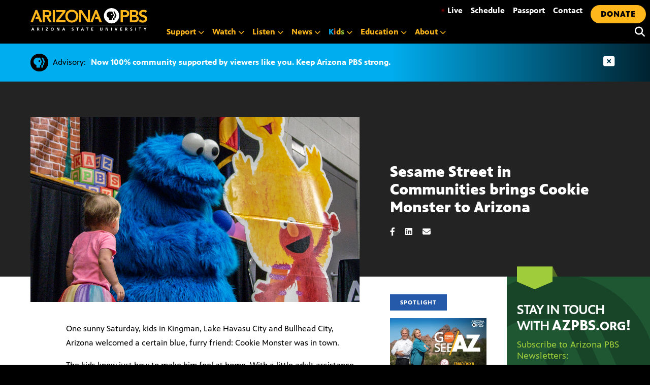

--- FILE ---
content_type: text/html; charset=UTF-8
request_url: https://azpbs.org/2020/02/sesame-street-in-communities-brings-cookie-monster-to-arizona/
body_size: 27186
content:
<!doctype html>
<html lang="en-US">

<head>
    <meta charset="UTF-8">
    <meta name="viewport" content="width=device-width, initial-scale=1, shrink-to-fit=no">

    <link rel="apple-touch-icon" sizes="57x57" href="https://azpbs.org/wp-content/themes/pbs-site-2021/icons/apple-icon-57x57.png">
    <link rel="apple-touch-icon" sizes="60x60" href="https://azpbs.org/wp-content/themes/pbs-site-2021/icons/apple-icon-60x60.png">
    <link rel="apple-touch-icon" sizes="72x72" href="https://azpbs.org/wp-content/themes/pbs-site-2021/icons/apple-icon-72x72.png">
    <link rel="apple-touch-icon" sizes="76x76" href="https://azpbs.org/wp-content/themes/pbs-site-2021/icons/apple-icon-76x76.png">
    <link rel="apple-touch-icon" sizes="114x114" href="https://azpbs.org/wp-content/themes/pbs-site-2021/icons/apple-icon-114x114.png">
    <link rel="apple-touch-icon" sizes="120x120" href="https://azpbs.org/wp-content/themes/pbs-site-2021/icons/apple-icon-120x120.png">
    <link rel="apple-touch-icon" sizes="144x144" href="https://azpbs.org/wp-content/themes/pbs-site-2021/icons/apple-icon-144x144.png">
    <link rel="apple-touch-icon" sizes="152x152" href="https://azpbs.org/wp-content/themes/pbs-site-2021/icons/apple-icon-152x152.png">
    <link rel="apple-touch-icon" sizes="180x180" href="https://azpbs.org/wp-content/themes/pbs-site-2021/icons/apple-icon-180x180.png">
    <link rel="icon" type="image/png" sizes="192x192" href="https://azpbs.org/wp-content/themes/pbs-site-2021/icons/android-icon-192x192.png">
    <link rel="icon" type="image/png" sizes="32x32" href="https://azpbs.org/wp-content/themes/pbs-site-2021/icons/favicon-32x32.png">
    <link rel="icon" type="image/png" sizes="96x96" href="https://azpbs.org/wp-content/themes/pbs-site-2021/icons/favicon-96x96.png">
    <link rel="icon" type="image/png" sizes="16x16" href="https://azpbs.org/wp-content/themes/pbs-site-2021/icons/favicon-16x16.png">
    <link rel="manifest" href="https://azpbs.org/wp-content/themes/pbs-site-2021/icons/manifest.json">

    <!-- Google Tag Manager -->
    <script>
    (function(w, d, s, l, i) {
        w[l] = w[l] || [];
        w[l].push({
            'gtm.start': new Date().getTime(),
            event: 'gtm.js'
        });
        var f = d.getElementsByTagName(s)[0],
            j = d.createElement(s),
            dl = l != 'dataLayer' ? '&l=' + l : '';
        j.async = true;
        j.src =
            'https://www.googletagmanager.com/gtm.js?id=' + i + dl;
        f.parentNode.insertBefore(j, f);
    })(window, document, 'script', 'dataLayer', 'GTM-KTSLR6S');
    </script>
    <!-- End Google Tag Manager -->

    <script src="https://challenges.cloudflare.com/turnstile/v0/api.js" async defer></script>

    <!-- Chartbeat -->
    <script>
    var _sf_async_config = _sf_async_config || {};
    /** CONFIGURATION START **/
    _sf_async_config.uid = 60481; // ACCOUNT NUMBER
    _sf_async_config.domain = 'azpbs.org'; // DOMAIN
    _sf_async_config.flickerControl = false;
    _sf_async_config.useCanonical = true;
    /** CONFIGURATION END **/
    var _sf_startpt = (new Date()).getTime();
    </script>
    <script async src="//static.chartbeat.com/js/chartbeat_mab.js"></script>
    <!-- End Chartbeat -->

    <meta name="description" content="Cookie Monster was able to meet his young friends in these smaller Arizona cities as part of a day of family resource fairs organized by Arizona PBS. Funded by First Things First La Paz/Mohave Council, organizations like local PTAs, parks and recreation services and schools participated to help families connect with local resources. Kids enjoyed a variety of activities and games, and, of course, spending time with Cookie Monster.">
    <script src="https://code.jquery.com/jquery-3.6.0.slim.min.js" integrity="sha256-u7e5khyithlIdTpu22PHhENmPcRdFiHRjhAuHcs05RI=" crossorigin="anonymous"></script>

    <script src="https://cdn.broadstreetads.com/init-2.min.js"></script>
    <script>
    broadstreet.watch({
        networkId: 5051,
        keywords: ['sesame-street-in-communities-brings-cookie-monster-to-arizona','kids-and-education','post','arizona-pbs'],
        softKeywords: true
    })
    </script>

    <script src="https://cdnjs.cloudflare.com/ajax/libs/gsap/3.8.0/gsap.min.js"></script>
    <meta name='robots' content='index, follow, max-image-preview:large, max-snippet:-1, max-video-preview:-1' />
	<style>img:is([sizes="auto" i], [sizes^="auto," i]) { contain-intrinsic-size: 3000px 1500px }</style>
	
	<!-- This site is optimized with the Yoast SEO Premium plugin v26.4 (Yoast SEO v26.8) - https://yoast.com/product/yoast-seo-premium-wordpress/ -->
	<title>Sesame Street in Communities brings Cookie Monster to Arizona - Arizona PBS</title>
	<link rel="canonical" href="https://azpbs.org/2020/02/sesame-street-in-communities-brings-cookie-monster-to-arizona/" />
	<meta property="og:locale" content="en_US" />
	<meta property="og:type" content="article" />
	<meta property="og:title" content="Sesame Street in Communities brings Cookie Monster to Arizona" />
	<meta property="og:description" content="Cookie Monster was able to meet his young friends in these smaller Arizona cities as part of a day of family resource fairs organized by Arizona PBS. Funded by First Things First La Paz/Mohave Council, organizations like local PTAs, parks and recreation services and schools participated to help families connect with local resources. Kids enjoyed a variety of activities and games, and, of course, spending time with Cookie Monster." />
	<meta property="og:url" content="https://azpbs.org/2020/02/sesame-street-in-communities-brings-cookie-monster-to-arizona/" />
	<meta property="og:site_name" content="Arizona PBS" />
	<meta property="article:publisher" content="https://www.facebook.com/arizonapbs" />
	<meta property="article:published_time" content="2020-02-14T19:28:05+00:00" />
	<meta property="article:modified_time" content="2024-05-20T20:43:04+00:00" />
	<meta property="og:image" content="https://azpbs.org/wp-content/uploads/2020/02/cookie-monster.png" />
	<meta property="og:image:width" content="1280" />
	<meta property="og:image:height" content="720" />
	<meta property="og:image:type" content="image/png" />
	<meta name="author" content="May Phan" />
	<script type="application/ld+json" class="yoast-schema-graph">{"@context":"https://schema.org","@graph":[{"@type":"Article","@id":"https://azpbs.org/2020/02/sesame-street-in-communities-brings-cookie-monster-to-arizona/#article","isPartOf":{"@id":"https://azpbs.org/2020/02/sesame-street-in-communities-brings-cookie-monster-to-arizona/"},"author":{"name":"May Phan","@id":"https://azpbs.org/#/schema/person/8950ce85acad78a31a501c7f46a532e6"},"headline":"Sesame Street in Communities brings Cookie Monster to Arizona","datePublished":"2020-02-14T19:28:05+00:00","dateModified":"2024-05-20T20:43:04+00:00","mainEntityOfPage":{"@id":"https://azpbs.org/2020/02/sesame-street-in-communities-brings-cookie-monster-to-arizona/"},"wordCount":841,"image":{"@id":"https://azpbs.org/2020/02/sesame-street-in-communities-brings-cookie-monster-to-arizona/#primaryimage"},"thumbnailUrl":"https://azpbs.org/wp-content/uploads/2020/02/cookie-monster.png","articleSection":["Arts and Entertainment","Home","Kids and Education"],"inLanguage":"en-US"},{"@type":"WebPage","@id":"https://azpbs.org/2020/02/sesame-street-in-communities-brings-cookie-monster-to-arizona/","url":"https://azpbs.org/2020/02/sesame-street-in-communities-brings-cookie-monster-to-arizona/","name":"Sesame Street in Communities brings Cookie Monster to Arizona - Arizona PBS","isPartOf":{"@id":"https://azpbs.org/#website"},"primaryImageOfPage":{"@id":"https://azpbs.org/2020/02/sesame-street-in-communities-brings-cookie-monster-to-arizona/#primaryimage"},"image":{"@id":"https://azpbs.org/2020/02/sesame-street-in-communities-brings-cookie-monster-to-arizona/#primaryimage"},"thumbnailUrl":"https://azpbs.org/wp-content/uploads/2020/02/cookie-monster.png","datePublished":"2020-02-14T19:28:05+00:00","dateModified":"2024-05-20T20:43:04+00:00","author":{"@id":"https://azpbs.org/#/schema/person/8950ce85acad78a31a501c7f46a532e6"},"breadcrumb":{"@id":"https://azpbs.org/2020/02/sesame-street-in-communities-brings-cookie-monster-to-arizona/#breadcrumb"},"inLanguage":"en-US","potentialAction":[{"@type":"ReadAction","target":["https://azpbs.org/2020/02/sesame-street-in-communities-brings-cookie-monster-to-arizona/"]}]},{"@type":"ImageObject","inLanguage":"en-US","@id":"https://azpbs.org/2020/02/sesame-street-in-communities-brings-cookie-monster-to-arizona/#primaryimage","url":"https://azpbs.org/wp-content/uploads/2020/02/cookie-monster.png","contentUrl":"https://azpbs.org/wp-content/uploads/2020/02/cookie-monster.png","width":1280,"height":720},{"@type":"BreadcrumbList","@id":"https://azpbs.org/2020/02/sesame-street-in-communities-brings-cookie-monster-to-arizona/#breadcrumb","itemListElement":[{"@type":"ListItem","position":1,"name":"Home","item":"https://azpbs.org/"},{"@type":"ListItem","position":2,"name":"Sesame Street in Communities brings Cookie Monster to Arizona"}]},{"@type":"WebSite","@id":"https://azpbs.org/#website","url":"https://azpbs.org/","name":"Arizona PBS","description":"Your Arizona Connection Starts Here","potentialAction":[{"@type":"SearchAction","target":{"@type":"EntryPoint","urlTemplate":"https://azpbs.org/?s={search_term_string}"},"query-input":{"@type":"PropertyValueSpecification","valueRequired":true,"valueName":"search_term_string"}}],"inLanguage":"en-US"},{"@type":"Person","@id":"https://azpbs.org/#/schema/person/8950ce85acad78a31a501c7f46a532e6","name":"May Phan","image":{"@type":"ImageObject","inLanguage":"en-US","@id":"https://azpbs.org/#/schema/person/image/","url":"https://secure.gravatar.com/avatar/a309a506f0e8c92c7cd5f5b183bf5d8cd31eb008ff0ad649c8397f7dc33e4528?s=96&d=mm&r=g","contentUrl":"https://secure.gravatar.com/avatar/a309a506f0e8c92c7cd5f5b183bf5d8cd31eb008ff0ad649c8397f7dc33e4528?s=96&d=mm&r=g","caption":"May Phan"},"url":"https://azpbs.org/author/may-phan/"}]}</script>
	<!-- / Yoast SEO Premium plugin. -->


<link rel='dns-prefetch' href='//unpkg.com' />
<link rel='dns-prefetch' href='//stats.wp.com' />
<link rel="alternate" type="application/rss+xml" title="Arizona PBS &raquo; Feed" href="https://azpbs.org/feed/" />
<link rel="alternate" type="application/rss+xml" title="Arizona PBS &raquo; Comments Feed" href="https://azpbs.org/comments/feed/" />
<link rel="alternate" type="text/calendar" title="Arizona PBS &raquo; iCal Feed" href="https://azpbs.org/events-calendar/?ical=1" />
<script type="text/javascript">
/* <![CDATA[ */
window._wpemojiSettings = {"baseUrl":"https:\/\/s.w.org\/images\/core\/emoji\/16.0.1\/72x72\/","ext":".png","svgUrl":"https:\/\/s.w.org\/images\/core\/emoji\/16.0.1\/svg\/","svgExt":".svg","source":{"concatemoji":"https:\/\/azpbs.org\/wp-includes\/js\/wp-emoji-release.min.js?ver=6.8.3"}};
/*! This file is auto-generated */
!function(s,n){var o,i,e;function c(e){try{var t={supportTests:e,timestamp:(new Date).valueOf()};sessionStorage.setItem(o,JSON.stringify(t))}catch(e){}}function p(e,t,n){e.clearRect(0,0,e.canvas.width,e.canvas.height),e.fillText(t,0,0);var t=new Uint32Array(e.getImageData(0,0,e.canvas.width,e.canvas.height).data),a=(e.clearRect(0,0,e.canvas.width,e.canvas.height),e.fillText(n,0,0),new Uint32Array(e.getImageData(0,0,e.canvas.width,e.canvas.height).data));return t.every(function(e,t){return e===a[t]})}function u(e,t){e.clearRect(0,0,e.canvas.width,e.canvas.height),e.fillText(t,0,0);for(var n=e.getImageData(16,16,1,1),a=0;a<n.data.length;a++)if(0!==n.data[a])return!1;return!0}function f(e,t,n,a){switch(t){case"flag":return n(e,"\ud83c\udff3\ufe0f\u200d\u26a7\ufe0f","\ud83c\udff3\ufe0f\u200b\u26a7\ufe0f")?!1:!n(e,"\ud83c\udde8\ud83c\uddf6","\ud83c\udde8\u200b\ud83c\uddf6")&&!n(e,"\ud83c\udff4\udb40\udc67\udb40\udc62\udb40\udc65\udb40\udc6e\udb40\udc67\udb40\udc7f","\ud83c\udff4\u200b\udb40\udc67\u200b\udb40\udc62\u200b\udb40\udc65\u200b\udb40\udc6e\u200b\udb40\udc67\u200b\udb40\udc7f");case"emoji":return!a(e,"\ud83e\udedf")}return!1}function g(e,t,n,a){var r="undefined"!=typeof WorkerGlobalScope&&self instanceof WorkerGlobalScope?new OffscreenCanvas(300,150):s.createElement("canvas"),o=r.getContext("2d",{willReadFrequently:!0}),i=(o.textBaseline="top",o.font="600 32px Arial",{});return e.forEach(function(e){i[e]=t(o,e,n,a)}),i}function t(e){var t=s.createElement("script");t.src=e,t.defer=!0,s.head.appendChild(t)}"undefined"!=typeof Promise&&(o="wpEmojiSettingsSupports",i=["flag","emoji"],n.supports={everything:!0,everythingExceptFlag:!0},e=new Promise(function(e){s.addEventListener("DOMContentLoaded",e,{once:!0})}),new Promise(function(t){var n=function(){try{var e=JSON.parse(sessionStorage.getItem(o));if("object"==typeof e&&"number"==typeof e.timestamp&&(new Date).valueOf()<e.timestamp+604800&&"object"==typeof e.supportTests)return e.supportTests}catch(e){}return null}();if(!n){if("undefined"!=typeof Worker&&"undefined"!=typeof OffscreenCanvas&&"undefined"!=typeof URL&&URL.createObjectURL&&"undefined"!=typeof Blob)try{var e="postMessage("+g.toString()+"("+[JSON.stringify(i),f.toString(),p.toString(),u.toString()].join(",")+"));",a=new Blob([e],{type:"text/javascript"}),r=new Worker(URL.createObjectURL(a),{name:"wpTestEmojiSupports"});return void(r.onmessage=function(e){c(n=e.data),r.terminate(),t(n)})}catch(e){}c(n=g(i,f,p,u))}t(n)}).then(function(e){for(var t in e)n.supports[t]=e[t],n.supports.everything=n.supports.everything&&n.supports[t],"flag"!==t&&(n.supports.everythingExceptFlag=n.supports.everythingExceptFlag&&n.supports[t]);n.supports.everythingExceptFlag=n.supports.everythingExceptFlag&&!n.supports.flag,n.DOMReady=!1,n.readyCallback=function(){n.DOMReady=!0}}).then(function(){return e}).then(function(){var e;n.supports.everything||(n.readyCallback(),(e=n.source||{}).concatemoji?t(e.concatemoji):e.wpemoji&&e.twemoji&&(t(e.twemoji),t(e.wpemoji)))}))}((window,document),window._wpemojiSettings);
/* ]]> */
</script>
<style id='wp-emoji-styles-inline-css' type='text/css'>

	img.wp-smiley, img.emoji {
		display: inline !important;
		border: none !important;
		box-shadow: none !important;
		height: 1em !important;
		width: 1em !important;
		margin: 0 0.07em !important;
		vertical-align: -0.1em !important;
		background: none !important;
		padding: 0 !important;
	}
</style>
<link rel='stylesheet' id='wp-block-library-css' href='https://azpbs.org/wp-includes/css/dist/block-library/style.min.css?ver=6.8.3' type='text/css' media='all' />
<style id='classic-theme-styles-inline-css' type='text/css'>
/*! This file is auto-generated */
.wp-block-button__link{color:#fff;background-color:#32373c;border-radius:9999px;box-shadow:none;text-decoration:none;padding:calc(.667em + 2px) calc(1.333em + 2px);font-size:1.125em}.wp-block-file__button{background:#32373c;color:#fff;text-decoration:none}
</style>
<link rel='stylesheet' id='mediaelement-css' href='https://azpbs.org/wp-includes/js/mediaelement/mediaelementplayer-legacy.min.css?ver=4.2.17' type='text/css' media='all' />
<link rel='stylesheet' id='wp-mediaelement-css' href='https://azpbs.org/wp-includes/js/mediaelement/wp-mediaelement.min.css?ver=6.8.3' type='text/css' media='all' />
<style id='jetpack-sharing-buttons-style-inline-css' type='text/css'>
.jetpack-sharing-buttons__services-list{display:flex;flex-direction:row;flex-wrap:wrap;gap:0;list-style-type:none;margin:5px;padding:0}.jetpack-sharing-buttons__services-list.has-small-icon-size{font-size:12px}.jetpack-sharing-buttons__services-list.has-normal-icon-size{font-size:16px}.jetpack-sharing-buttons__services-list.has-large-icon-size{font-size:24px}.jetpack-sharing-buttons__services-list.has-huge-icon-size{font-size:36px}@media print{.jetpack-sharing-buttons__services-list{display:none!important}}.editor-styles-wrapper .wp-block-jetpack-sharing-buttons{gap:0;padding-inline-start:0}ul.jetpack-sharing-buttons__services-list.has-background{padding:1.25em 2.375em}
</style>
<style id='global-styles-inline-css' type='text/css'>
:root{--wp--preset--aspect-ratio--square: 1;--wp--preset--aspect-ratio--4-3: 4/3;--wp--preset--aspect-ratio--3-4: 3/4;--wp--preset--aspect-ratio--3-2: 3/2;--wp--preset--aspect-ratio--2-3: 2/3;--wp--preset--aspect-ratio--16-9: 16/9;--wp--preset--aspect-ratio--9-16: 9/16;--wp--preset--color--black: #000000;--wp--preset--color--cyan-bluish-gray: #abb8c3;--wp--preset--color--white: #ffffff;--wp--preset--color--pale-pink: #f78da7;--wp--preset--color--vivid-red: #cf2e2e;--wp--preset--color--luminous-vivid-orange: #ff6900;--wp--preset--color--luminous-vivid-amber: #fcb900;--wp--preset--color--light-green-cyan: #7bdcb5;--wp--preset--color--vivid-green-cyan: #00d084;--wp--preset--color--pale-cyan-blue: #8ed1fc;--wp--preset--color--vivid-cyan-blue: #0693e3;--wp--preset--color--vivid-purple: #9b51e0;--wp--preset--gradient--vivid-cyan-blue-to-vivid-purple: linear-gradient(135deg,rgba(6,147,227,1) 0%,rgb(155,81,224) 100%);--wp--preset--gradient--light-green-cyan-to-vivid-green-cyan: linear-gradient(135deg,rgb(122,220,180) 0%,rgb(0,208,130) 100%);--wp--preset--gradient--luminous-vivid-amber-to-luminous-vivid-orange: linear-gradient(135deg,rgba(252,185,0,1) 0%,rgba(255,105,0,1) 100%);--wp--preset--gradient--luminous-vivid-orange-to-vivid-red: linear-gradient(135deg,rgba(255,105,0,1) 0%,rgb(207,46,46) 100%);--wp--preset--gradient--very-light-gray-to-cyan-bluish-gray: linear-gradient(135deg,rgb(238,238,238) 0%,rgb(169,184,195) 100%);--wp--preset--gradient--cool-to-warm-spectrum: linear-gradient(135deg,rgb(74,234,220) 0%,rgb(151,120,209) 20%,rgb(207,42,186) 40%,rgb(238,44,130) 60%,rgb(251,105,98) 80%,rgb(254,248,76) 100%);--wp--preset--gradient--blush-light-purple: linear-gradient(135deg,rgb(255,206,236) 0%,rgb(152,150,240) 100%);--wp--preset--gradient--blush-bordeaux: linear-gradient(135deg,rgb(254,205,165) 0%,rgb(254,45,45) 50%,rgb(107,0,62) 100%);--wp--preset--gradient--luminous-dusk: linear-gradient(135deg,rgb(255,203,112) 0%,rgb(199,81,192) 50%,rgb(65,88,208) 100%);--wp--preset--gradient--pale-ocean: linear-gradient(135deg,rgb(255,245,203) 0%,rgb(182,227,212) 50%,rgb(51,167,181) 100%);--wp--preset--gradient--electric-grass: linear-gradient(135deg,rgb(202,248,128) 0%,rgb(113,206,126) 100%);--wp--preset--gradient--midnight: linear-gradient(135deg,rgb(2,3,129) 0%,rgb(40,116,252) 100%);--wp--preset--font-size--small: 13px;--wp--preset--font-size--medium: 20px;--wp--preset--font-size--large: 36px;--wp--preset--font-size--x-large: 42px;--wp--preset--spacing--20: 0.44rem;--wp--preset--spacing--30: 0.67rem;--wp--preset--spacing--40: 1rem;--wp--preset--spacing--50: 1.5rem;--wp--preset--spacing--60: 2.25rem;--wp--preset--spacing--70: 3.38rem;--wp--preset--spacing--80: 5.06rem;--wp--preset--shadow--natural: 6px 6px 9px rgba(0, 0, 0, 0.2);--wp--preset--shadow--deep: 12px 12px 50px rgba(0, 0, 0, 0.4);--wp--preset--shadow--sharp: 6px 6px 0px rgba(0, 0, 0, 0.2);--wp--preset--shadow--outlined: 6px 6px 0px -3px rgba(255, 255, 255, 1), 6px 6px rgba(0, 0, 0, 1);--wp--preset--shadow--crisp: 6px 6px 0px rgba(0, 0, 0, 1);}:where(.is-layout-flex){gap: 0.5em;}:where(.is-layout-grid){gap: 0.5em;}body .is-layout-flex{display: flex;}.is-layout-flex{flex-wrap: wrap;align-items: center;}.is-layout-flex > :is(*, div){margin: 0;}body .is-layout-grid{display: grid;}.is-layout-grid > :is(*, div){margin: 0;}:where(.wp-block-columns.is-layout-flex){gap: 2em;}:where(.wp-block-columns.is-layout-grid){gap: 2em;}:where(.wp-block-post-template.is-layout-flex){gap: 1.25em;}:where(.wp-block-post-template.is-layout-grid){gap: 1.25em;}.has-black-color{color: var(--wp--preset--color--black) !important;}.has-cyan-bluish-gray-color{color: var(--wp--preset--color--cyan-bluish-gray) !important;}.has-white-color{color: var(--wp--preset--color--white) !important;}.has-pale-pink-color{color: var(--wp--preset--color--pale-pink) !important;}.has-vivid-red-color{color: var(--wp--preset--color--vivid-red) !important;}.has-luminous-vivid-orange-color{color: var(--wp--preset--color--luminous-vivid-orange) !important;}.has-luminous-vivid-amber-color{color: var(--wp--preset--color--luminous-vivid-amber) !important;}.has-light-green-cyan-color{color: var(--wp--preset--color--light-green-cyan) !important;}.has-vivid-green-cyan-color{color: var(--wp--preset--color--vivid-green-cyan) !important;}.has-pale-cyan-blue-color{color: var(--wp--preset--color--pale-cyan-blue) !important;}.has-vivid-cyan-blue-color{color: var(--wp--preset--color--vivid-cyan-blue) !important;}.has-vivid-purple-color{color: var(--wp--preset--color--vivid-purple) !important;}.has-black-background-color{background-color: var(--wp--preset--color--black) !important;}.has-cyan-bluish-gray-background-color{background-color: var(--wp--preset--color--cyan-bluish-gray) !important;}.has-white-background-color{background-color: var(--wp--preset--color--white) !important;}.has-pale-pink-background-color{background-color: var(--wp--preset--color--pale-pink) !important;}.has-vivid-red-background-color{background-color: var(--wp--preset--color--vivid-red) !important;}.has-luminous-vivid-orange-background-color{background-color: var(--wp--preset--color--luminous-vivid-orange) !important;}.has-luminous-vivid-amber-background-color{background-color: var(--wp--preset--color--luminous-vivid-amber) !important;}.has-light-green-cyan-background-color{background-color: var(--wp--preset--color--light-green-cyan) !important;}.has-vivid-green-cyan-background-color{background-color: var(--wp--preset--color--vivid-green-cyan) !important;}.has-pale-cyan-blue-background-color{background-color: var(--wp--preset--color--pale-cyan-blue) !important;}.has-vivid-cyan-blue-background-color{background-color: var(--wp--preset--color--vivid-cyan-blue) !important;}.has-vivid-purple-background-color{background-color: var(--wp--preset--color--vivid-purple) !important;}.has-black-border-color{border-color: var(--wp--preset--color--black) !important;}.has-cyan-bluish-gray-border-color{border-color: var(--wp--preset--color--cyan-bluish-gray) !important;}.has-white-border-color{border-color: var(--wp--preset--color--white) !important;}.has-pale-pink-border-color{border-color: var(--wp--preset--color--pale-pink) !important;}.has-vivid-red-border-color{border-color: var(--wp--preset--color--vivid-red) !important;}.has-luminous-vivid-orange-border-color{border-color: var(--wp--preset--color--luminous-vivid-orange) !important;}.has-luminous-vivid-amber-border-color{border-color: var(--wp--preset--color--luminous-vivid-amber) !important;}.has-light-green-cyan-border-color{border-color: var(--wp--preset--color--light-green-cyan) !important;}.has-vivid-green-cyan-border-color{border-color: var(--wp--preset--color--vivid-green-cyan) !important;}.has-pale-cyan-blue-border-color{border-color: var(--wp--preset--color--pale-cyan-blue) !important;}.has-vivid-cyan-blue-border-color{border-color: var(--wp--preset--color--vivid-cyan-blue) !important;}.has-vivid-purple-border-color{border-color: var(--wp--preset--color--vivid-purple) !important;}.has-vivid-cyan-blue-to-vivid-purple-gradient-background{background: var(--wp--preset--gradient--vivid-cyan-blue-to-vivid-purple) !important;}.has-light-green-cyan-to-vivid-green-cyan-gradient-background{background: var(--wp--preset--gradient--light-green-cyan-to-vivid-green-cyan) !important;}.has-luminous-vivid-amber-to-luminous-vivid-orange-gradient-background{background: var(--wp--preset--gradient--luminous-vivid-amber-to-luminous-vivid-orange) !important;}.has-luminous-vivid-orange-to-vivid-red-gradient-background{background: var(--wp--preset--gradient--luminous-vivid-orange-to-vivid-red) !important;}.has-very-light-gray-to-cyan-bluish-gray-gradient-background{background: var(--wp--preset--gradient--very-light-gray-to-cyan-bluish-gray) !important;}.has-cool-to-warm-spectrum-gradient-background{background: var(--wp--preset--gradient--cool-to-warm-spectrum) !important;}.has-blush-light-purple-gradient-background{background: var(--wp--preset--gradient--blush-light-purple) !important;}.has-blush-bordeaux-gradient-background{background: var(--wp--preset--gradient--blush-bordeaux) !important;}.has-luminous-dusk-gradient-background{background: var(--wp--preset--gradient--luminous-dusk) !important;}.has-pale-ocean-gradient-background{background: var(--wp--preset--gradient--pale-ocean) !important;}.has-electric-grass-gradient-background{background: var(--wp--preset--gradient--electric-grass) !important;}.has-midnight-gradient-background{background: var(--wp--preset--gradient--midnight) !important;}.has-small-font-size{font-size: var(--wp--preset--font-size--small) !important;}.has-medium-font-size{font-size: var(--wp--preset--font-size--medium) !important;}.has-large-font-size{font-size: var(--wp--preset--font-size--large) !important;}.has-x-large-font-size{font-size: var(--wp--preset--font-size--x-large) !important;}
:where(.wp-block-post-template.is-layout-flex){gap: 1.25em;}:where(.wp-block-post-template.is-layout-grid){gap: 1.25em;}
:where(.wp-block-columns.is-layout-flex){gap: 2em;}:where(.wp-block-columns.is-layout-grid){gap: 2em;}
:root :where(.wp-block-pullquote){font-size: 1.5em;line-height: 1.6;}
</style>
<link rel='stylesheet' id='pbs-style-css' href='https://azpbs.org/wp-content/themes/pbs-site-2021/style.css?ver=6.8.3' type='text/css' media='all' />
<link rel='stylesheet' id='maplibre-gl-css-css' href='https://unpkg.com/maplibre-gl@2.4.0/dist/maplibre-gl.css?ver=6.8.3' type='text/css' media='all' />
<style id='block-visibility-screen-size-styles-inline-css' type='text/css'>
/* Large screens (desktops, 992px and up) */
@media ( min-width: 992px ) {
	.block-visibility-hide-large-screen {
		display: none !important;
	}
}

/* Medium screens (tablets, between 768px and 992px) */
@media ( min-width: 768px ) and ( max-width: 991.98px ) {
	.block-visibility-hide-medium-screen {
		display: none !important;
	}
}

/* Small screens (mobile devices, less than 768px) */
@media ( max-width: 767.98px ) {
	.block-visibility-hide-small-screen {
		display: none !important;
	}
}
</style>
<link rel="https://api.w.org/" href="https://azpbs.org/wp-json/" /><link rel="alternate" title="JSON" type="application/json" href="https://azpbs.org/wp-json/wp/v2/posts/176767" /><link rel="EditURI" type="application/rsd+xml" title="RSD" href="https://azpbs.org/xmlrpc.php?rsd" />
<link rel='shortlink' href='https://azpbs.org/?p=176767' />
<link rel="alternate" title="oEmbed (JSON)" type="application/json+oembed" href="https://azpbs.org/wp-json/oembed/1.0/embed?url=https%3A%2F%2Fazpbs.org%2F2020%2F02%2Fsesame-street-in-communities-brings-cookie-monster-to-arizona%2F" />
<link rel="alternate" title="oEmbed (XML)" type="text/xml+oembed" href="https://azpbs.org/wp-json/oembed/1.0/embed?url=https%3A%2F%2Fazpbs.org%2F2020%2F02%2Fsesame-street-in-communities-brings-cookie-monster-to-arizona%2F&#038;format=xml" />
<meta name="tec-api-version" content="v1"><meta name="tec-api-origin" content="https://azpbs.org"><link rel="alternate" href="https://azpbs.org/wp-json/tribe/events/v1/" />	<style>img#wpstats{display:none}</style>
		
<!-- Meta Pixel Code -->
<script type='text/javascript'>
!function(f,b,e,v,n,t,s){if(f.fbq)return;n=f.fbq=function(){n.callMethod?
n.callMethod.apply(n,arguments):n.queue.push(arguments)};if(!f._fbq)f._fbq=n;
n.push=n;n.loaded=!0;n.version='2.0';n.queue=[];t=b.createElement(e);t.async=!0;
t.src=v;s=b.getElementsByTagName(e)[0];s.parentNode.insertBefore(t,s)}(window,
document,'script','https://connect.facebook.net/en_US/fbevents.js');
</script>
<!-- End Meta Pixel Code -->
<script type='text/javascript'>var url = window.location.origin + '?ob=open-bridge';
            fbq('set', 'openbridge', '2178807799053333', url);
fbq('init', '2178807799053333', {}, {
    "agent": "wordpress-6.8.3-4.1.5"
})</script><script type='text/javascript'>
    fbq('track', 'PageView', []);
  </script>
    <link href="https://azpbs.org/wp-content/themes/pbs-site-2021/fontawesome/css/fontawesome.min.css" rel="stylesheet">
    <link href="https://azpbs.org/wp-content/themes/pbs-site-2021/fontawesome/css/brands.min.css" rel="stylesheet">
    <link href="https://azpbs.org/wp-content/themes/pbs-site-2021/fontawesome/css/solid.min.css" rel="stylesheet">
    <link href="https://azpbs.org/wp-content/themes/pbs-site-2021/fontawesome/css/v5-font-face.min.css" rel="stylesheet">
    <link href="https://azpbs.org/wp-content/themes/pbs-site-2021/css/base.css?15jan" rel="stylesheet">

</head>

<body>

    <!-- Google Tag Manager (noscript) -->
    <noscript><iframe src="https://www.googletagmanager.com/ns.html?id=GTM-KTSLR6S" height="0" width="0" style="display:none;visibility:hidden"></iframe></noscript>
    <!-- End Google Tag Manager (noscript) -->

    <div tabindex="0" class="gen-holder"> <a class="skip-link screen-reader-text" href="#content">

            Skip to content        </a> </div>
    <div id="page" class="site">
        <div class="menu-container">
            <div class="logo-new">
                <div> <a aria-label="Home" tabindex="0" href="/">
                        <svg version="1.1" id="logoAZPBS" xmlns="http://www.w3.org/2000/svg" xmlns:xlink="http://www.w3.org/1999/xlink" x="0px" y="0px" viewBox="0 0 230 45" style="enable-background:new 0 0 230 45;" xml:space="preserve">
                            <polygon id="ltr-y" class="clr-white" points="225,42.2 222.9,38.6 224.2,38.6 225.6,41.1 227.1,38.6 228.3,38.6 226.2,42.2 226.2,44.5
                            225,44.5 " />
                            <polygon id="ltr-t3" class="clr-white" points="214.9,39.5 213.2,39.5 213.2,38.6 217.7,38.6 217.7,39.5 216,39.5 216,44.5 214.9,44.5 " />
                            <rect id="ltr-i4" x="206.4" y="38.6" class="clr-white" width="1.2" height="5.9" />
                            <path id="ltr-s3" class="clr-white" d="M200,39.7c-0.4-0.2-0.8-0.3-1.2-0.3c-0.4,0-0.9,0.2-0.9,0.8c0,1,2.6,0.6,2.6,2.6
                            c0,1.3-1,1.8-2.2,1.8c-0.6,0-0.9-0.1-1.5-0.2l0.1-1.1c0.4,0.2,0.9,0.4,1.3,0.4c0.4,0,1.1-0.2,1.1-0.8c0-1.1-2.6-0.7-2.6-2.6
                            c0-1.3,1-1.8,2.1-1.8c0.5,0,1,0.1,1.4,0.2L200,39.7z" />
                            <path id="ltr-r3" class="clr-white" d="M186.6,38.6h1.3c1.3,0,2.8,0,2.8,1.6c0,0.7-0.5,1.3-1.2,1.4v0c0.3,0,0.5,0.3,0.6,0.6l0.9,2.3h-1.3
                            l-0.7-1.8c-0.2-0.4-0.3-0.6-0.8-0.6h-0.4v2.5h-1.2V38.6z M187.8,41.1h0.4c0.6,0,1.3-0.1,1.3-0.8c0-0.7-0.7-0.8-1.3-0.8h-0.4V41.1z" />
                            <polygon id="ltr-e2" class="clr-white" points="177,38.6 180.5,38.6 180.5,39.5 178.2,39.5 178.2,41 180.3,41 180.3,41.9 178.2,41.9
                            178.2,43.6 180.5,43.6 180.5,44.5 177,44.5 " />
                            <polygon id="ltr-v" class="clr-white" points="165.8,38.6 167.1,38.6 168.6,43.2 168.6,43.2 170.1,38.6 171.3,38.6 169.3,44.5 167.9,44.5
                            " />
                            <rect id="ltr-i3" x="159" y="38.6" class="clr-white" width="1.2" height="5.9" />
                            <polygon id="ltr-n3" class="clr-white" points="148,38.6 149.5,38.6 151.7,43 151.7,43 151.7,38.6 152.9,38.6 152.9,44.5 151.4,44.5
                            149.2,40.1 149.1,40.1 149.1,44.5 148,44.5 " />
                            <path id="ltr-u" class="clr-white" d="M137,38.6h1.2V42c0,1,0.3,1.7,1.2,1.7c0.9,0,1.2-0.7,1.2-1.7v-3.4h1.2v3.8c0,1.6-0.9,2.2-2.4,2.2
                            c-1.5,0-2.4-0.7-2.4-2.2V38.6z" />
                            <polygon id="ltr-e" class="clr-white" points="120,38.6 123.5,38.6 123.5,39.5 121.2,39.5 121.2,41 123.3,41 123.3,41.9 121.2,41.9
                            121.2,43.6 123.5,43.6 123.5,44.5 120,44.5 " />
                            <polygon id="ltr-t2" class="clr-white" points="111.5,39.5 109.8,39.5 109.8,38.6 114.3,38.6 114.3,39.5 112.6,39.5 112.6,44.5
                            111.5,44.5 " />
                            <path id="ltr-a5" class="clr-white" d="M101.7,38.6h1.3l2.3,5.9H104l-0.5-1.4h-2.4l-0.5,1.4h-1.2L101.7,38.6z M102.3,39.8L102.3,39.8
                            l-0.9,2.4h1.7L102.3,39.8z" />
                            <polygon id="ltr-t" class="clr-white" points="92.1,39.5 90.4,39.5 90.4,38.6 95,38.6 95,39.5 93.3,39.5 93.3,44.5 92.1,44.5 " />
                            <path id="ltr-s2" class="clr-white" d="M84.5,39.7c-0.4-0.2-0.8-0.3-1.2-0.3c-0.4,0-0.9,0.2-0.9,0.8c0,1,2.6,0.6,2.6,2.6
                            c0,1.3-1,1.8-2.2,1.8c-0.6,0-0.9-0.1-1.5-0.2l0.1-1.1c0.4,0.2,0.9,0.4,1.3,0.4c0.4,0,1.1-0.2,1.1-0.8c0-1.1-2.6-0.7-2.6-2.6
                            c0-1.3,1-1.8,2.1-1.8c0.5,0,1,0.1,1.4,0.2L84.5,39.7z" />
                            <path id="ltr-a4" class="clr-white" d="M64.7,38.6H66l2.3,5.9H67l-0.5-1.4h-2.4l-0.5,1.4h-1.2L64.7,38.6z M65.3,39.8L65.3,39.8l-0.9,2.4
                            h1.7L65.3,39.8z" />
                            <polygon id="ltr-n2" class="clr-white" points="51.9,38.6 53.3,38.6 55.6,43 55.6,43 55.6,38.6 56.7,38.6 56.7,44.5 55.3,44.5 53,40.1
                            53,40.1 53,44.5 51.9,44.5 " />
                            <path id="ltr-o2" class="clr-white" d="M43,38.5c1.9,0,2.9,1.3,2.9,3c0,1.8-1,3.1-2.9,3.1c-1.9,0-2.9-1.3-2.9-3.1
                            C40.1,39.7,41.1,38.5,43,38.5 M43,43.7c1.2,0,1.7-1.1,1.7-2.1c0-1-0.5-2.1-1.7-2.1c-1.2,0-1.7,1.1-1.7,2.1
                            C41.3,42.6,41.8,43.7,43,43.7" />
                            <polygon id="ltr-z2" class="clr-white" points="30.3,43.5 33.1,39.5 30.4,39.5 30.4,38.6 34.4,38.6 34.4,39.6 31.6,43.6 34.4,43.6
                            34.4,44.5 30.3,44.5 " />
                            <rect id="ltr-i2" x="23.3" y="38.6" class="clr-white" width="1.2" height="5.9" />
                            <path id="ltr-r2" class="clr-white" d="M13.2,38.6h1.3c1.3,0,2.8,0,2.8,1.6c0,0.7-0.5,1.3-1.2,1.4v0c0.3,0,0.5,0.3,0.6,0.6l0.9,2.3h-1.3
                            l-0.7-1.8c-0.2-0.4-0.3-0.6-0.8-0.6h-0.4v2.5h-1.2V38.6z M14.4,41.1h0.4c0.6,0,1.3-0.1,1.3-0.8c0-0.7-0.7-0.8-1.3-0.8h-0.4V41.1z" />
                            <path id="ltr-a3" class="clr-white" d="M3.9,38.6h1.3l2.3,5.9H6.3l-0.5-1.4H3.4l-0.5,1.4H1.6L3.9,38.6z M4.6,39.8L4.6,39.8l-0.9,2.4h1.7
                            L4.6,39.8z" />
                            <rect id="logo-line" y="33" class="clr-white" width="230" height="0.5" />
                            <path id="ltr-s" class="clr-pbsYellow" d="M226.6,9.1c-0.9-1.3-2.5-1.9-4.2-1.9c-2,0-3.9,0.9-3.9,3.1c0,4.8,11.4,2.1,11.4,10.6
                            c0,5.1-4.1,7.7-8.8,7.7c-3,0-5.9-0.9-7.9-3.3l3.2-3.1c1.1,1.6,2.8,2.5,4.7,2.5c2,0,4.2-1.1,4.2-3.3c0-5.3-11.4-2.2-11.4-10.8
                            c0-4.9,4.4-7.2,8.8-7.2c2.5,0,5,0.7,6.9,2.5L226.6,9.1z" />
                            <path id="ltr-b" class="clr-pbsYellow" d="M195.6,3.9h9.4c3.6,0,7.4,1.7,7.4,6c0,2.7-1.7,4.5-4.2,5.3v0.1c3,0.3,5.2,2.7,5.2,5.8
                            c0,5.2-4.5,6.8-9.1,6.8h-8.6V3.9z M199.9,13.7h3.9c2.8,0,4.3-1.2,4.3-3c0-2.1-1.4-3.1-4.6-3.1h-3.5V13.7z M199.9,24.2h3.9
                            c2.2,0,5.3-0.4,5.3-3.5c0-2.5-1.6-3.4-5.1-3.4h-4.1V24.2z" />
                            <path id="ltr-p" class="clr-pbsYellow" d="M177.6,3.9h8.1c4.6,0,8.8,1.6,8.8,6.9c0,6-4.5,7.1-9.6,7.1h-3v9.9h-4.3V3.9z M184.4,14.3
                            c2.4,0,5.6-0.1,5.6-3.4c0-2.9-2.8-3.4-5.1-3.4h-3v6.7H184.4z" />
                            <path id="logo-circle" class="clr-white" d="M159.7,0c-8.3,0-15.1,6.8-15.1,15.1c0,8.3,6.8,15.1,15.1,15.1c8.3,0,15.1-6.8,15.1-15.1
                            C174.8,6.8,168,0,159.7,0" />
                            <path id="logo-face-right" d="M167.9,15.2v2.3c0,0.6-0.1,0.9-0.4,1.4c-0.3,0.4-1.9,0.5-1.9,0.5v4.3h-2.4H163v-4.3c0,0,1.6-0.1,2-0.5
                            c0.3-0.4,0.4-0.8,0.4-1.4v-2.3h1.7l-3.7-8.4h2.5l3.7,8.4H167.9z" />
                            <path id="logo-face-left" d="M163,17.5c0,0.6-0.1,0.9-0.4,1.4c-0.3,0.4-1.9,0.5-1.9,0.5v4.3h-6v-4.6c-1.9-0.4-2.8-1.3-3.2-1.8
                            c-2.9-3.6-0.6-7.6,0.5-8.7c1.4-1.4,3.6-1.8,3.6-1.8h5.5l3.7,8.4H163V17.5z" />
                            <path id="logo-eye" class="clr-white" d="M159.8,11.1c-0.8,0-1.5,0.7-1.5,1.5c0,0.8,0.7,1.5,1.5,1.5c0.8,0,1.5-0.7,1.5-1.5
                            C161.3,11.8,160.6,11.1,159.8,11.1" />
                            <polygon id="ltr-a2" class="clr-pbsYellow" points="140.8,27.9 135.9,27.9 133.5,21.6 127,21.6 128.6,17.4 131.9,17.4 129.2,10 129.1,10
                            122.4,27.9 117.6,27.9 127.4,3.7 130.9,3.7 " />
                            <polygon id="ltr-n" class="clr-pbsYellow" points="95.6,3.9 101.2,3.9 112.8,21.7 112.9,21.7 112.9,3.9 117.2,3.9 117.2,27.9 111.8,27.9
                            99.9,9.5 99.8,9.5 99.8,27.9 95.6,27.9 " />
                            <path id="ltr-o" class="clr-pbsYellow" d="M81.4,3.3c7.5-0.1,12.8,4.9,12.8,12.6c0,7.5-5.3,12.5-12.8,12.6c-7.4,0-12.7-5-12.7-12.5
                            C68.8,8.3,74,3.3,81.4,3.3 M81.5,24.6c5,0,8.3-3.8,8.3-8.9c0-4.8-3.3-8.6-8.3-8.6c-4.9,0-8.2,3.8-8.2,8.6
                            C73.2,20.9,76.5,24.6,81.5,24.6" />
                            <polygon id="ltr-z" class="clr-pbsYellow" points="50.6,24 63.4,7.8 50.8,7.8 50.8,3.9 68.7,3.9 68.7,7.8 55.8,24 68.9,24 68.9,27.9
                            50.6,27.9 " />
                            <rect id="ltr-i" x="43.9" y="3.9" class="clr-pbsYellow" width="4.3" height="24" />
                            <path id="ltr-r" class="clr-pbsYellow" d="M24,3.9h8.3c4.6,0,8.9,1.5,8.9,6.9c0,3.5-2,6-5.6,6.5l6.4,10.6H37l-5.6-10.2h-3.1v10.2H24V3.9z
                             M31.6,14.1c2.4,0,5.2-0.2,5.2-3.3c0-2.8-2.6-3.2-4.8-3.2h-3.7v6.5H31.6z" />
                            <polygon id="ltr-a" class="clr-pbsYellow" points="9.9,3.7 0,27.9 4.8,27.9 11.5,10 11.6,10 14.3,17.4 11,17.4 9.5,21.6 15.9,21.6 18.4,27.9
                            23.3,27.9 13.3,3.7 " />
                        </svg>
                    </a> </div>
            </div>
            <div class="top-nav">
                <nav role="navigation" aria-label="Top menu" class="nav">
                    <button aria-expanded="false"><span class="span-align"><a tabindex="0" class="nav-right-a" href="/watch-azpbs-live/"><span id="liveDot">•</span>Live</a></span></button>
            <button aria-expanded="false"><span class="span-align"><a tabindex="0" class="nav-right-a" href="https://azpbs.org/schedule/">Schedule</a></span></button>
            <button aria-expanded="false"><span class="span-align"><a tabindex="0" class="nav-right-a" href="/arizona-pbs-passport/">Passport</a></span></button>
            <button aria-expanded="false"><span class="span-align"><a tabindex="0" class="nav-right-a" href="/about/contact">Contact</a></span></button>
            <button aria-expanded="false"><span class="span-align"><a tabindex="0" class="nav-right-a" href="https://www.pledgecart.org/?campaign=B4C43EB1-8A32-4121-A75B-E72E7DC46532&source=MWZZA"><div class="featured-column-btn-reg carousel-home-program-btn remove-margin" style="font-size: 16px;">Donate</div></a></span></button>
            

                </nav>
            </div>
            <div class="bottom-nav-left">
                <nav role="navigation" aria-label="Main menu" class="supermenu-content nav dropdown-sm">
                    <!-- menu Spotlight -->
                    <button aria-expanded="false" id="btnSpotlight" class="supermenu-content collapsible-desktop dropbtn">
                        <span tabindex="0" class="tabus span-align" style="color: #ffb71b;">Support <span class="chevrons fa fa-chevron-down"></span></span>                                            </button>
                    <div id="superSpotlight" class="supermenu-content dropdown-sm-content">
                        <div class="row supermenu-content">
                            
<div class="sm-column-qrt supermenu-content">
    <h4 class="supermenu-subject">Support</h4><img class="supermenu-header-logo" src="https://azpbs.org/wp-content/themes/pbs-site-2021/img/logo-blank.png" alt="" /><a aria-label="Donate your car or other vehicle to Arizona PBS" href="https://azpbs.org/car-and-other-vehicle-donations/"><img class="supermenu-img-main" src="https://azpbs.org/wp-content/uploads/2025/06/donate-your-vehicle-to-arizona-pbs-600x338.jpg" alt="Monument Valley with text overlaid reading: Donate Your Vehicle to Arizona PBS" /></a><h4 class="supermenu-label">Support the programs you love</h4><h2 class="supermenu-headline-main"><a href="https://azpbs.org/car-and-other-vehicle-donations/">Donate your car or other vehicle to Arizona PBS</a></h2><div class="supermenu-column-buttons"><a class="supermenu-column-btn" href="https://azpbs.org/car-and-other-vehicle-donations/">Give us a lift <i class="fa-solid fa-arrow-right"></i></a></div></div>
<div class="sm-column-qrt supermenu-content">
    <h4 class="supermenu-subject">support</h4><img class="supermenu-header-logo" src="https://azpbs.org/wp-content/themes/pbs-site-2021/img/logo-blank.png" alt="" /><a aria-label="Honor a loved one with a gift that inspires" href="https://azpbs.org/in-tribute/"><img class="supermenu-img-main" src="https://azpbs.org/wp-content/uploads/2025/11/arizona-pbs-in-tribute-header-600x338.jpg" alt="" /></a><h4 class="supermenu-label">celebrate the life of someone special</h4><h2 class="supermenu-headline-main"><a href="https://azpbs.org/in-tribute/">Honor a loved one with a gift that inspires</a></h2><div class="supermenu-column-buttons"><a class="supermenu-column-btn" href="https://azpbs.org/in-tribute/">learn more <i class="fa-solid fa-arrow-right"></i></a></div></div>
<div class="sm-column-qrt supermenu-content">
    <h4 class="supermenu-subject">Support</h4><img class="supermenu-header-logo" src="https://azpbs.org/wp-content/themes/pbs-site-2021/img/logo-blank.png" alt="" /><a aria-label="Our Tower Supporters Challenge is on!" href="https://azpbs.org/tower-project-at-arizona-pbs/"><img class="supermenu-img-main" src="https://azpbs.org/wp-content/uploads/2024/12/tower-project-at-arizona-pbs-600x338.jpg" alt="A photo of South Mountain with the text: Tower Project" /></a><h4 class="supermenu-label">Your support makes it possible</h4><h2 class="supermenu-headline-main"><a href="https://azpbs.org/tower-project-at-arizona-pbs/">Our Tower Supporters Challenge is on!</a></h2><div class="supermenu-column-buttons"><a class="supermenu-column-btn" href="https://azpbs.org/tower-project-at-arizona-pbs/">Learn more <i class="fa-solid fa-arrow-right"></i></a></div></div><div class="sm-column-qrt supermenu-content">
    <div class="vertical-line supermenu-content"></div>
    <div class="sm-ul-holder supermenu-content">
        <h4 class="supermenu-subject supermenu-content">Support</h4>
        <ul id="menu-more-2" class="supermenu-ul"><li class='supermenu-li menu-item menu-item-type-custom menu-item-object-custom'><a href="https://azpbs.giftlegacy.com/?pageID=10" class="supermenu-a">Explore gift options</a></li>
<li class='supermenu-li menu-item menu-item-type-custom menu-item-object-custom'><a href="https://azpbs.org/support/philanthropy/" class="supermenu-a">Arizona PBS Society Memberships</a></li>
<li class='supermenu-li menu-item menu-item-type-custom menu-item-object-custom'><a href="https://www.pledgecart.org/?campaign=B4C43EB1-8A32-4121-A75B-E72E7DC46532&source=MWZZA" class="supermenu-a">Support public media: Donate now</a></li>
<li class='supermenu-li menu-item menu-item-type-custom menu-item-object-custom'><a href="https://azpbs.org/support/" class="supermenu-a">Individual giving</a></li>
<li class='supermenu-li menu-item menu-item-type-custom menu-item-object-custom'><a href="https://azpbs.org/support/membership/" class="supermenu-a">Membership</a></li>
<li class='supermenu-li menu-item menu-item-type-custom menu-item-object-custom'><a href="https://azpbs.org/about/sponsorship/" class="supermenu-a">Corporate sponsorship</a></li>
<li class='supermenu-li menu-item menu-item-type-post_type menu-item-object-page'><a href="https://azpbs.org/in-tribute/" class="supermenu-a">In tribute: Honor a loved one</a></li>
<li class='supermenu-li menu-item menu-item-type-custom menu-item-object-custom'><a href="https://azpbs.org/tower-project-at-arizona-pbs/" class="supermenu-a">Tower Project</a></li>
<li class='supermenu-li menu-item menu-item-type-post_type menu-item-object-page'><a href="https://azpbs.org/car-and-other-vehicle-donations/" class="supermenu-a">Car and vehicle donations</a></li>
</ul>    </div>
</div>

        </div>
    </div>

<button aria-expanded="false" id="btnWatch" class="supermenu-content collapsible-desktop dropbtn">
    <span tabindex="0" class="tabus span-align" style="color: #ffb71b;">Watch <span class="chevrons fa fa-chevron-down"></span></span></button>
<div id="superWatch" class="supermenu-content dropdown-sm-content">
    <div class="row supermenu-content">
        
<div class="sm-column-qrt supermenu-content">
    <h4 class="supermenu-subject">watch</h4><img class="supermenu-header-logo" src="https://azpbs.org/wp-content/themes/pbs-site-2021/img/logo-blank.png" alt="" /><a aria-label="The American Revolution: The Times That Try Men’s Souls" href="https://azpbs.org/2026/01/the-american-revolution-the-times-that-try-mens-souls/"><img class="supermenu-img-main" src="https://azpbs.org/wp-content/uploads/2025/11/amreican-revolution-The-Times-that-Try-Mens-Souls-600x338.jpg" alt="American Revolutionary soldiers march through the New Jersey countryside" /></a><h4 class="supermenu-label">a film by Ken Burns</h4><h2 class="supermenu-headline-main"><a href="https://azpbs.org/2026/01/the-american-revolution-the-times-that-try-mens-souls/">The American Revolution: The Times That Try Men’s Souls</a></h2><h4 class="supermenu-date-ep"><span class="sm-small-type">AIRING </span>Jan. 23</h4><div class="supermenu-column-buttons"><a class="supermenu-column-btn" href="https://azpbs.org/2026/01/the-american-revolution-the-times-that-try-mens-souls/">see more <i class="fa-solid fa-arrow-right"></i></a></div></div>
<div class="sm-column-qrt supermenu-content">
    <h4 class="supermenu-subject">watch</h4><img class="supermenu-header-logo" src="https://azpbs.org/wp-content/themes/pbs-site-2021/img/logo-blank.png" alt="" /><a aria-label="‘Off Grid’ from Walter Presents" href="https://azpbs.org/2026/01/off-grid-from-walter-presents/"><img class="supermenu-img-main" src="https://azpbs.org/wp-content/uploads/2026/01/off-grid-walter-presents-600x338.png" alt="A women looking behind her on a book" /></a><h4 class="supermenu-label">Walter Presents </h4><h2 class="supermenu-headline-main"><a href="https://azpbs.org/2026/01/off-grid-from-walter-presents/">‘Off Grid’ from Walter Presents</a></h2><div class="supermenu-column-buttons"><a class="supermenu-column-btn" href="https://azpbs.org/2026/01/off-grid-from-walter-presents/">see more <i class="fa-solid fa-arrow-right"></i></a></div></div>
<div class="sm-column-qrt supermenu-content">
    <h4 class="supermenu-subject">watch</h4><img class="supermenu-header-logo" src="https://azpbs.org/wp-content/themes/pbs-site-2021/img/logo-blank.png" alt="" /><a aria-label="Asteroids: A Spark of Life?" href="https://azpbs.org/2026/01/nova-asteriods-a-spark-of-life/"><img class="supermenu-img-main" src="https://azpbs.org/wp-content/uploads/2026/01/Asteroids-A-Spark-of-Life-600x338.jpg" alt="An asteroid moving towards land" /></a><h4 class="supermenu-label">NOVA</h4><h2 class="supermenu-headline-main"><a href="https://azpbs.org/2026/01/nova-asteriods-a-spark-of-life/">Asteroids: A Spark of Life?</a></h2><h4 class="supermenu-date-ep"><span class="sm-small-type">AIRED </span>Jan. 21</h4><div class="supermenu-column-buttons"><a class="supermenu-column-btn" href="https://azpbs.org/2026/01/nova-asteriods-a-spark-of-life/">see more <i class="fa-solid fa-arrow-right"></i></a></div></div>                            <div class="sm-column-qrt supermenu-content">
                                <div class="vertical-line supermenu-content"></div>
                                <div class="sm-ul-holder supermenu-content">
                                    <h4 class="supermenu-subject">STREAM AZPBS SHOWS</h4>
                                    <ul id="menu-watch" class="supermenu-ul"><li class='supermenu-li menu-item menu-item-type-custom menu-item-object-custom'><a href="https://azpbs.org/watch" class="supermenu-a">What to Watch</a></li>
<li class='supermenu-li menu-item menu-item-type-post_type menu-item-object-page'><a href="https://azpbs.org/checkplease/" class="supermenu-a">Check, Please! Arizona</a></li>
<li class='supermenu-li menu-item menu-item-type-post_type menu-item-object-page'><a href="https://azpbs.org/trailmixd/" class="supermenu-a">Trail Mix’d</a></li>
<li class='supermenu-li menu-item menu-item-type-post_type menu-item-object-page'><a href="https://azpbs.org/energyswitch/" class="supermenu-a">Energy Switch</a></li>
<li class='supermenu-li menu-item menu-item-type-post_type menu-item-object-page'><a href="https://azpbs.org/jobs-explained/" class="supermenu-a">Jobs Explained</a></li>
<li class='supermenu-li menu-item menu-item-type-post_type menu-item-object-page'><a href="https://azpbs.org/civicdiscourse/" class="supermenu-a">The Civic Discourse Project</a></li>
<li class='supermenu-li menu-item menu-item-type-post_type menu-item-object-page'><a href="https://azpbs.org/opentodebate/" class="supermenu-a">Open to Debate</a></li>
<li class='supermenu-li menu-item menu-item-type-post_type menu-item-object-page'><a href="https://azpbs.org/workingforward/" class="supermenu-a">Working Forward</a></li>
<li class='supermenu-li menu-item menu-item-type-post_type menu-item-object-page'><a href="https://azpbs.org/playlist48/" class="supermenu-a">Playlist 48</a></li>
<li class='supermenu-li menu-item menu-item-type-custom menu-item-object-custom'><a href="https://azpbs.org/2021/02/destination-drama/" class="supermenu-a">Destination: Drama</a></li>
<li class='supermenu-li menu-item menu-item-type-custom menu-item-object-custom'><a href="https://azpbs.org/2021/06/prime-afternoons/" class="supermenu-a">Prime Afternoons</a></li>
<li class='supermenu-li menu-item menu-item-type-custom menu-item-object-custom'><a href="https://azpbs.org/watch/asu-on-arizona-pbs/" class="supermenu-a">ASU on Arizona PBS</a></li>
<li class='supermenu-li menu-item menu-item-type-post_type menu-item-object-page'><a href="https://azpbs.org/arizona-pbs-world/" class="supermenu-a">Stream Arizona PBS World</a></li>
</ul>                                </div>
                            </div>
                        </div>
                    </div>

                    <button aria-expanded="false" id="btnListen" class="supermenu-content collapsible-desktop dropbtn">
                        <span tabindex="0" class="tabus span-align" style="color: #ffb71b;">Listen <span class="chevrons fa fa-chevron-down"></span></span>                    </button>
                    <div id="superListen" class="supermenu-content dropdown-sm-content">
                        <div class="row supermenu-content">
                            
<div class="sm-column-qrt supermenu-content">
    <h4 class="supermenu-subject">Podcast</h4><img class="supermenu-header-logo" src="https://azpbs.org/wp-content/themes/pbs-site-2021/img/logo-blank.png" alt="" /><a aria-label="Mariachi Day &#8211; Re-Air!" href="https://azpbs.org/takenote/2026/01/mariachi-day-3/"><img class="supermenu-img-main" src="https://azpbs.org/wp-content/uploads/2023/01/c2-600x337.jpg" alt="3 Mariachi guitar players" /></a><h4 class="supermenu-label">Take Note</h4><h2 class="supermenu-headline-main"><a href="https://azpbs.org/takenote/2026/01/mariachi-day-3/">Mariachi Day &#8211; Re-Air!</a></h2><h4 class="supermenu-date-ep"><span class="sm-small-type">AIRED </span>Jan. 21</h4><div class="supermenu-column-buttons"><a class="supermenu-column-btn" href="https://azpbs.org/takenote/2026/01/mariachi-day-3/">listen here <i class="fa-solid fa-arrow-right"></i></a></div></div>
<div class="sm-column-qrt supermenu-content">
    <h4 class="supermenu-subject">Radio</h4><img class="supermenu-header-logo" src="https://azpbs.org/wp-content/themes/pbs-site-2021/img/logo-blank.png" alt="" /><a aria-label="The Key of C" href="https://azpbs.org/arizonaencore/2026/01/the-key-of-c/"><img class="supermenu-img-main" src="https://azpbs.org/wp-content/uploads/2026/01/AdobeStock_135998036-600x338.png" alt="Music sheet" /></a><h4 class="supermenu-label">Arizona Encore!</h4><h2 class="supermenu-headline-main"><a href="https://azpbs.org/arizonaencore/2026/01/the-key-of-c/">The Key of C</a></h2><h4 class="supermenu-date-ep"><span class="sm-small-type">AIRED </span>Jan. 20</h4><div class="supermenu-column-buttons"><a class="supermenu-column-btn" href="https://azpbs.org/arizonaencore/2026/01/the-key-of-c/">listen here <i class="fa-solid fa-arrow-right"></i></a></div></div>
<div class="sm-column-qrt supermenu-content">
    <h4 class="supermenu-subject">Podcast</h4><img class="supermenu-header-logo" src="https://azpbs.org/wp-content/themes/pbs-site-2021/img/logo-blank.png" alt="" /><a aria-label="Korean American Day" href="https://azpbs.org/takenote/2026/01/korean-american-day/"><img class="supermenu-img-main" src="https://azpbs.org/wp-content/uploads/2026/01/TN144_pic-600x338.png" alt="" /></a><h4 class="supermenu-label">Take Note</h4><h2 class="supermenu-headline-main"><a href="https://azpbs.org/takenote/2026/01/korean-american-day/">Korean American Day</a></h2><h4 class="supermenu-date-ep"><span class="sm-small-type">AIRED </span>Jan. 14</h4><div class="supermenu-column-buttons"><a class="supermenu-column-btn" href="https://azpbs.org/takenote/2026/01/korean-american-day/">listen here <i class="fa-solid fa-arrow-right"></i></a></div></div><div class="sm-column-qrt supermenu-content">
    <div class="vertical-line supermenu-content"></div>
    <div class="sm-ul-holder supermenu-content">
        <h4 class="supermenu-subject supermenu-content">MORE INFO</h4>
        <ul id="menu-listen" class="supermenu-ul"><li class='supermenu-li menu-item menu-item-type-custom menu-item-object-custom'><a href="https://azpbs.org/listen" class="supermenu-a">Hear the Latest Programs</a></li>
<li class='supermenu-li menu-item menu-item-type-post_type menu-item-object-page'><a href="https://azpbs.org/about/audio-production-services/centralsound/" class="supermenu-a">Central Sound</a></li>
<li class='supermenu-li menu-item menu-item-type-post_type menu-item-object-page'><a href="https://azpbs.org/thephoenixsymphony/" class="supermenu-a">The Phoenix Symphony</a></li>
<li class='supermenu-li menu-item menu-item-type-post_type menu-item-object-page'><a href="https://azpbs.org/listen/arizonaencore/" class="supermenu-a">Arizona Encore♪</a></li>
<li class='supermenu-li menu-item menu-item-type-post_type menu-item-object-page'><a href="https://azpbs.org/takenote/" class="supermenu-a">Take Note</a></li>
<li class='supermenu-li menu-item menu-item-type-post_type menu-item-object-page'><a href="https://azpbs.org/keeping-it-civil-podcast/" class="supermenu-a">Keeping It Civil podcast</a></li>
<li class='supermenu-li menu-item menu-item-type-custom menu-item-object-custom'><a href="https://azpbs.org/2024/04/finding-a-voice-fostering-indigenous-composers/" class="supermenu-a">Finding a Voice</a></li>
</ul>                                </div>
                            </div>
                        </div>
                    </div>

                    <button aria-expanded="false" id="btnNews" class="supermenu-content collapsible-desktop dropbtn">
                        <span tabindex="0" class="tabus span-align" style="color: #ffb71b;">News <span class="chevrons fa fa-chevron-down"></span></span>                    </button>
                    <div id="superNews" class="supermenu-content dropdown-sm-content">
                        <div class="row supermenu-content">
                            
<div class="sm-column-qrt supermenu-content">
    <h4 class="supermenu-subject">news</h4><img class="supermenu-header-logo" src="https://azpbs.org/wp-content/themes/pbs-site-2021/img/logo-blank.png" alt="" /><a aria-label="Trump ramps up pressure for U.S. control of Greenland" href="https://azpbs.org/horizon/2026/01/trump-ramps-up-pressure-for-u-s-control-of-greenland/"><img class="supermenu-img-main" src="https://azpbs.org/wp-content/uploads/2026/01/Dr.-Evelyn-Farkas-600x338.jpg" alt="Dr. Evelyn Farkas" /></a><h4 class="supermenu-label">Arizona Horizon</h4><h2 class="supermenu-headline-main"><a href="https://azpbs.org/horizon/2026/01/trump-ramps-up-pressure-for-u-s-control-of-greenland/">Trump ramps up pressure for U.S. control of Greenland</a></h2><h4 class="supermenu-date-ep"><span class="sm-small-type">AIRED </span>Jan. 21</h4><div class="supermenu-column-buttons"><a class="supermenu-column-btn" href="https://azpbs.org/horizon/2026/01/trump-ramps-up-pressure-for-u-s-control-of-greenland/">watch online <i class="fa-solid fa-arrow-right"></i></a></div></div>
<div class="sm-column-qrt supermenu-content">
    <h4 class="supermenu-subject">news</h4><img class="supermenu-header-logo" src="https://azpbs.org/wp-content/themes/pbs-site-2021/img/logo-blank.png" alt="" /><a aria-label="ASU and SRP snowpack study begins" href="https://azpbs.org/horizon/2026/01/asu-and-srp-snowpack-study-begins/"><img class="supermenu-img-main" src="https://azpbs.org/wp-content/uploads/2026/01/Enrique-Vivoni-600x338.jpg" alt="Enrique Vivoni" /></a><h4 class="supermenu-label">Arizona Horizon</h4><h2 class="supermenu-headline-main"><a href="https://azpbs.org/horizon/2026/01/asu-and-srp-snowpack-study-begins/">ASU and SRP snowpack study begins</a></h2><h4 class="supermenu-date-ep"><span class="sm-small-type">AIRED </span>Jan. 21</h4><div class="supermenu-column-buttons"><a class="supermenu-column-btn" href="https://azpbs.org/horizon/2026/01/asu-and-srp-snowpack-study-begins/">watch online <i class="fa-solid fa-arrow-right"></i></a></div></div>
<div class="sm-column-qrt supermenu-content">
    <h4 class="supermenu-subject">news</h4><img class="supermenu-header-logo" src="https://azpbs.org/wp-content/themes/pbs-site-2021/img/logo-blank.png" alt="" /><a aria-label="‘Triumph in Tragedy’ exhibit tours Arizona" href="https://azpbs.org/horizon/2026/01/triumph-in-tragedy-exhibit-tours-arizona/"><img class="supermenu-img-main" src="https://azpbs.org/wp-content/uploads/2026/01/Talli-Dippold-600x338.jpg" alt="Talli Dippold" /></a><h4 class="supermenu-label">Arizona Horizon</h4><h2 class="supermenu-headline-main"><a href="https://azpbs.org/horizon/2026/01/triumph-in-tragedy-exhibit-tours-arizona/">‘Triumph in Tragedy’ exhibit tours Arizona</a></h2><h4 class="supermenu-date-ep"><span class="sm-small-type">AIRED </span>Jan. 21</h4><div class="supermenu-column-buttons"><a class="supermenu-column-btn" href="https://azpbs.org/horizon/2026/01/triumph-in-tragedy-exhibit-tours-arizona/">watch online <i class="fa-solid fa-arrow-right"></i></a></div></div>    <div class="sm-column-qrt supermenu-content">
        <div class="vertical-line supermenu-content"></div>
        <div class="sm-ul-holder supermenu-content">
            <h4 class="supermenu-subject supermenu-content">+MORE</h4>
            <ul id="menu-news" class="supermenu-ul"><li class='supermenu-li menu-item menu-item-type-custom menu-item-object-custom'><a href="https://azpbs.org/news" class="supermenu-a">Latest News</a></li>
<li class='supermenu-li menu-item menu-item-type-post_type menu-item-object-page'><a href="https://azpbs.org/horizon/" class="supermenu-a">Arizona Horizon</a></li>
<li class='supermenu-li menu-item menu-item-type-post_type menu-item-object-page'><a href="https://azpbs.org/horizonte/" class="supermenu-a">Horizonte</a></li>
<li class='supermenu-li menu-item menu-item-type-post_type menu-item-object-page'><a href="https://azpbs.org/azvotes/" class="supermenu-a">AZ Votes</a></li>
<li class='supermenu-li menu-item menu-item-type-post_type menu-item-object-page'><a href="https://azpbs.org/voter-ed/" class="supermenu-a">Voter Ed</a></li>
<li class='supermenu-li menu-item menu-item-type-post_type menu-item-object-page'><a href="https://azpbs.org/news/cronkite-news/" class="supermenu-a">Cronkite News</a></li>
<li class='supermenu-li menu-item menu-item-type-custom menu-item-object-custom'><a href="https://www.pbs.org/newshour/" class="supermenu-a">PBS News Hour</a></li>
</ul>                                </div>
                            </div>
                        </div>
                    </div>


    <button aria-expanded="false" id="btnKids" class="supermenu-content collapsible-desktop dropbtn">
        <span tabindex="0" class="tabus span-align"><span id="kids-K">K</span><span id="kids-i">i</span><span id="kids-d">d</span><span id="kids-s">s</span>
            <span style="color: #ffb71b;" class="chevrons fa fa-chevron-down"></span>        </span>
    </button>
    <div id="superKids" class="supermenu-content dropdown-sm-content">
        <div class="row supermenu-content">
            
<div class="sm-column-qrt supermenu-content">
    <h4 class="supermenu-subject">kids</h4><img class="supermenu-header-logo" src="https://azpbs.org/wp-content/themes/pbs-site-2021/img/logo-blank.png" alt="" /><a aria-label="Super Why Reading Camps help children build literacy skills" href="https://azpbs.org/super-why-reading-camps/"><img class="supermenu-img-main" src="https://azpbs.org/wp-content/uploads/2023/04/Jordano-super-why-reading-camp-600x338.jpg" alt="A student participates in a Super Why Reading Camp" /></a><h4 class="supermenu-label">interactive camps for young learners</h4><h2 class="supermenu-headline-main"><a href="https://azpbs.org/super-why-reading-camps/">Super Why Reading Camps help children build literacy skills</a></h2><div class="supermenu-column-buttons"><a class="supermenu-column-btn" href="https://azpbs.org/super-why-reading-camps/">Learn more <i class="fa-solid fa-arrow-right"></i></a></div></div>
<div class="sm-column-qrt supermenu-content">
    <h4 class="supermenu-subject">blog</h4><img class="supermenu-header-logo" src="https://azpbs.org/wp-content/themes/pbs-site-2021/img/logo-blank.png" alt="" /><a aria-label="5 ways parents can create an inclusive home during the holidays" href="https://azpbs.org/2025/12/5-ways-parents-create-inclusive-home-during-holidays/"><img class="supermenu-img-main" src="https://azpbs.org/wp-content/uploads/2025/12/5-ways-create-inclusive-home-during-holidays-600x338.jpg" alt="A girl adds an ornament to a Christmas tree while her family looks on" /></a><h4 class="supermenu-label">enjoy celebrations across cultures</h4><h2 class="supermenu-headline-main"><a href="https://azpbs.org/2025/12/5-ways-parents-create-inclusive-home-during-holidays/">5 ways parents can create an inclusive home during the holidays</a></h2><div class="supermenu-column-buttons"><a class="supermenu-column-btn" href="https://azpbs.org/2025/12/5-ways-parents-create-inclusive-home-during-holidays/">view the list <i class="fa-solid fa-arrow-right"></i></a></div></div>
<div class="sm-column-qrt supermenu-content">
    <h4 class="supermenu-subject">blog</h4><img class="supermenu-header-logo" src="https://azpbs.org/wp-content/themes/pbs-site-2021/img/logo-blank.png" alt="" /><a aria-label="Navigating emotions as a parent during the holiday season" href="https://azpbs.org/2025/12/navigating-emotions-during-the-holiday-season/"><img class="supermenu-img-main" src="https://azpbs.org/wp-content/uploads/2025/12/FTF-Article-Image-600x338.jpg" alt="Two parents reading a book with a child" /></a><h4 class="supermenu-label">AZ New Parent Guide</h4><h2 class="supermenu-headline-main"><a href="https://azpbs.org/2025/12/navigating-emotions-during-the-holiday-season/">Navigating emotions as a parent during the holiday season</a></h2><div class="supermenu-column-buttons"><a class="supermenu-column-btn" href="https://azpbs.org/2025/12/navigating-emotions-during-the-holiday-season/">read more <i class="fa-solid fa-arrow-right"></i></a></div></div><div class="sm-column-qrt supermenu-content">
    <div class="vertical-line supermenu-content"></div>
    <div class="sm-ul-holder supermenu-content">
        <h4 class="supermenu-subject supermenu-content">+MORE</h4>
        <ul id="menu-kids" class="supermenu-ul"><li class='supermenu-li menu-item menu-item-type-custom menu-item-object-custom'><a href="https://azpbs.org/arizona-pbs-kids" class="supermenu-a">Arizona PBS Kids</a></li>
<li class='supermenu-li menu-item menu-item-type-custom menu-item-object-custom'><a href="https://azpbs.org/arizona-pbs-kids" class="supermenu-a">Stream PBS KIDS Live</a></li>
<li class='supermenu-li menu-item menu-item-type-custom menu-item-object-custom'><a href="https://azpbs.org/arizona-pbs-kids/#family-night" class="supermenu-a">PBS KIDS Family Night</a></li>
<li class='supermenu-li menu-item menu-item-type-post_type menu-item-object-page'><a href="https://azpbs.org/lantern-free-text-message-service-promotes-early-childhood-development/" class="supermenu-a">Lantern text message service</a></li>
<li class='supermenu-li menu-item menu-item-type-post_type menu-item-object-page'><a href="https://azpbs.org/craftivity-videos-for-kids/" class="supermenu-a">Craftivity videos for kids</a></li>
<li class='supermenu-li menu-item menu-item-type-custom menu-item-object-custom'><a href="https://azpbs.org/arizona-pbs-kids/#podcasts" class="supermenu-a">Podcasts for kids</a></li>
<li class='supermenu-li menu-item menu-item-type-custom menu-item-object-custom'><a href="https://azpbs.org/arizona-pbs-kids/#articles-for-parents" class="supermenu-a">Articles for parents and caregivers</a></li>
<li class='supermenu-li menu-item menu-item-type-post_type menu-item-object-page'><a href="https://azpbs.org/family-math-workshops/" class="supermenu-a">Family Math workshops</a></li>
</ul>                                </div>
                            </div>
                        </div>
                    </div>

    <button aria-expanded="false" id="btnEducation" class="supermenu-content collapsible-desktop dropbtn">
        <span tabindex="0" class="tabus span-align" style="color: #ffb71b;">Education <span class="chevrons fa fa-chevron-down"></span></span>
    </button>
    <div id="superEducation" class="supermenu-content dropdown-sm-content">
        <div class="row supermenu-content">
            
<div class="sm-column-qrt supermenu-content">
    <h4 class="supermenu-subject">education</h4><img class="supermenu-header-logo" src="https://azpbs.org/wp-content/themes/pbs-site-2021/img/logo-blank.png" alt="" /><a aria-label="Helping students come back to school and feel motivated after break" href="https://azpbs.org/2026/01/helping-students-come-back-to-school-feeling-motivated-after-break/"><img class="supermenu-img-main" src="https://azpbs.org/wp-content/uploads/2026/01/AZPBS-Blog-600x338.jpg" alt="A teacher helping a student" /></a><h4 class="supermenu-label">blog</h4><h2 class="supermenu-headline-main"><a href="https://azpbs.org/2026/01/helping-students-come-back-to-school-feeling-motivated-after-break/">Helping students come back to school and feel motivated after break</a></h2><div class="supermenu-column-buttons"><a class="supermenu-column-btn" href="https://azpbs.org/2026/01/helping-students-come-back-to-school-feeling-motivated-after-break/">read more <i class="fa-solid fa-arrow-right"></i></a></div></div>
<div class="sm-column-qrt supermenu-content">
    <h4 class="supermenu-subject">education</h4><img class="supermenu-header-logo" src="https://azpbs.org/wp-content/themes/pbs-site-2021/img/logo-blank.png" alt="" /><a aria-label="Explore resources for Arizona educators" href="https://azpbs.org/education/#azpbslearningmedia"><img class="supermenu-img-main" src="https://azpbs.org/wp-content/uploads/2025/06/Explore-the-Declaration-of-Independence-600x338.jpg" alt="A painting depicting the signing of the Declaration of Independence by key historical figures in a formal setting." /></a><h4 class="supermenu-label">AZPBS LearningMedia resources</h4><h2 class="supermenu-headline-main"><a href="https://azpbs.org/education/#azpbslearningmedia">Explore resources for Arizona educators</a></h2><div class="supermenu-column-buttons"><a class="supermenu-column-btn" href="https://azpbs.org/education/#azpbslearningmedia">view the resources <i class="fa-solid fa-arrow-right"></i></a></div></div>
<div class="sm-column-qrt supermenu-content">
    <h4 class="supermenu-subject">education</h4><img class="supermenu-header-logo" src="https://azpbs.org/wp-content/themes/pbs-site-2021/img/logo-blank.png" alt="" /><a aria-label="Using Bingo in the classroom to encourage positivity and new goals" href="https://azpbs.org/2026/01/using-bingo-in-the-classroom-to-encourage-positivity-and-new-goals/"><img class="supermenu-img-main" src="https://azpbs.org/wp-content/uploads/2026/01/2026-Bingo-1-600x338.jpg" alt="2026 Bingo card" /></a><h4 class="supermenu-label">blog</h4><h2 class="supermenu-headline-main"><a href="https://azpbs.org/2026/01/using-bingo-in-the-classroom-to-encourage-positivity-and-new-goals/">Using Bingo in the classroom to encourage positivity and new goals</a></h2><div class="supermenu-column-buttons"><a class="supermenu-column-btn" href="https://azpbs.org/2026/01/using-bingo-in-the-classroom-to-encourage-positivity-and-new-goals/">read more <i class="fa-solid fa-arrow-right"></i></a></div></div>    <div class="sm-column-qrt supermenu-content">
        <div class="vertical-line supermenu-content"></div>
        <div class="sm-ul-holder supermenu-content">
            <h4 class="supermenu-subject supermenu-content">+MORE</h4>
            <ul id="menu-education" class="supermenu-ul"><li class='supermenu-li menu-item menu-item-type-custom menu-item-object-custom'><a href="https://azpbs.org/education" class="supermenu-a">Education highlights</a></li>
<li class='supermenu-li menu-item menu-item-type-post_type menu-item-object-page'><a href="https://azpbs.org/education/arizona-pbs-kids-events/" class="supermenu-a">Educational events</a></li>
<li class='supermenu-li menu-item menu-item-type-post_type menu-item-object-page'><a href="https://azpbs.org/azpbs-in-your-neighborhood/" class="supermenu-a">AZPBS in your neighborhood</a></li>
<li class='supermenu-li menu-item menu-item-type-custom menu-item-object-custom'><a href="https://azpbs.org/education/#registry" class="supermenu-a">The Registry</a></li>
<li class='supermenu-li menu-item menu-item-type-post_type menu-item-object-page'><a href="https://azpbs.org/early-childhood-educator-scholarship-program/" class="supermenu-a">Educator scholarship program</a></li>
<li class='supermenu-li menu-item menu-item-type-custom menu-item-object-custom'><a href="https://azpbs.org/2025/07/roxanne-de-la-rosa-education-solutions-reporter-report-for-america/" class="supermenu-a">Report for America</a></li>
<li class='supermenu-li menu-item menu-item-type-post_type menu-item-object-page'><a href="https://azpbs.org/education-outreach-workshops-development-resources/" class="supermenu-a">Support for parents and educators</a></li>
<li class='supermenu-li menu-item menu-item-type-post_type menu-item-object-page'><a href="https://azpbs.org/education/posts-families-educators/" class="supermenu-a">Arizona PBS educational articles</a></li>
<li class='supermenu-li menu-item menu-item-type-post_type menu-item-object-page'><a href="https://azpbs.org/education/subscribe-to-educational-outreach-email/" class="supermenu-a">Subscribe to Educational Emails</a></li>
<li class='supermenu-li menu-item menu-item-type-post_type menu-item-object-page'><a href="https://azpbs.org/education/about-education-team/" class="supermenu-a">About our team</a></li>
</ul>                                </div>
                            </div>
                        </div>
                    </div>

    <button aria-expanded="false" id="btnMore" class="supermenu-content collapsible-desktop dropbtn">
        <span tabindex="0" class="tabus span-align" style="color: #ffb71b;">About <span class="chevrons fa fa-chevron-down"></span></span>
    </button>
    <div id="superMore" class="supermenu-content dropdown-sm-content">
        <div class="row supermenu-content">
            
<div class="sm-column-qrt supermenu-content">
    <h4 class="supermenu-subject">PBS books</h4><img class="supermenu-header-logo" src="https://azpbs.org/wp-content/themes/pbs-site-2021/img/logo-blank.png" alt="" /><a aria-label="Join us for PBS Books Readers Club!" href="https://azpbs.org/pbs-books-readers-club/"><img class="supermenu-img-main" src="https://azpbs.org/wp-content/uploads/2026/01/PBS-Books-Readers-Club-January-600x338.jpg" alt="Graphic for PBS Books Readers Club - January" /></a><h4 class="supermenu-label">read along with us</h4><h2 class="supermenu-headline-main"><a href="https://azpbs.org/pbs-books-readers-club/">Join us for PBS Books Readers Club!</a></h2><div class="supermenu-column-buttons"><a class="supermenu-column-btn" href="https://azpbs.org/pbs-books-readers-club/">Learn more <i class="fa-solid fa-arrow-right"></i></a></div></div>
<div class="sm-column-qrt supermenu-content">
    <h4 class="supermenu-subject">more</h4><img class="supermenu-header-logo" src="https://azpbs.org/wp-content/themes/pbs-site-2021/img/logo-blank.png" alt="" /><a aria-label="The latest shows leaving Arizona PBS Passport in January" href="https://azpbs.org/2026/01/shows-leaving-arizona-pbs-passport-in-january/"><img class="supermenu-img-main" src="https://azpbs.org/wp-content/uploads/2023/05/the-roots-600x338.jpg" alt="" /></a><h4 class="supermenu-label">watch with Arizona PBS Passport </h4><h2 class="supermenu-headline-main"><a href="https://azpbs.org/2026/01/shows-leaving-arizona-pbs-passport-in-january/">The latest shows leaving Arizona PBS Passport in January</a></h2><div class="supermenu-column-buttons"><a class="supermenu-column-btn" href="https://azpbs.org/2026/01/shows-leaving-arizona-pbs-passport-in-january/">see more <i class="fa-solid fa-arrow-right"></i></a></div></div>
<div class="sm-column-qrt supermenu-content">
    <h4 class="supermenu-subject">food</h4><img class="supermenu-header-logo" src="https://azpbs.org/wp-content/themes/pbs-site-2021/img/logo-blank.png" alt="" /><a aria-label="Late night spots featured on ‘Check, Please! Arizona’" href="https://azpbs.org/2025/12/late-night-spots-featured-on-check-please-arizona/"><img class="supermenu-img-main" src="https://azpbs.org/wp-content/uploads/2025/12/late-night-list-header-600x338.png" alt="A collage of pictures from restaurants open late from Check Please Arizona" /></a><h4 class="supermenu-label">arizona restaurants</h4><h2 class="supermenu-headline-main"><a href="https://azpbs.org/2025/12/late-night-spots-featured-on-check-please-arizona/">Late night spots featured on ‘Check, Please! Arizona’</a></h2><div class="supermenu-column-buttons"><a class="supermenu-column-btn" href="https://azpbs.org/2025/12/late-night-spots-featured-on-check-please-arizona/">view the list <i class="fa-solid fa-arrow-right"></i></a></div></div>    <div class="sm-column-qrt supermenu-content">
        <div class="vertical-line supermenu-content"></div>
        <div class="sm-ul-holder supermenu-content">
            <h4 class="supermenu-subject supermenu-content">EXPLORE AZPBS</h4>
            <ul id="menu-more-1" class="supermenu-ul"><li class='supermenu-li menu-item menu-item-type-post_type menu-item-object-page'><a href="https://azpbs.org/connect/" class="supermenu-a">Connect with AZPBS</a></li>
<li class='supermenu-li menu-item menu-item-type-post_type menu-item-object-page'><a href="https://azpbs.org/about/" class="supermenu-a">About Arizona PBS</a></li>
<li class='supermenu-li menu-item menu-item-type-post_type menu-item-object-page'><a href="https://azpbs.org/about/annual-reports-filings/" class="supermenu-a">Annual Reports and Filings</a></li>
<li class='supermenu-li menu-item menu-item-type-post_type menu-item-object-page'><a href="https://azpbs.org/pressroom/" class="supermenu-a">Arizona PBS Pressroom</a></li>
<li class='supermenu-li menu-item menu-item-type-custom menu-item-object-custom'><a href="https://azpbs.org/arizona-pbs-production-services/" class="supermenu-a">Production Services</a></li>
<li class='supermenu-li menu-item menu-item-type-post_type menu-item-object-page'><a href="https://azpbs.org/support/arizona-pbs-magazine/" class="supermenu-a">Arizona PBS Magazine</a></li>
<li class='supermenu-li menu-item menu-item-type-post_type menu-item-object-page'><a href="https://azpbs.org/pbs-books-readers-club/" class="supermenu-a">PBS Books Readers Club</a></li>
<li class='supermenu-li menu-item menu-item-type-custom menu-item-object-custom'><a href="https://azpbs.org/events-box-office" class="supermenu-a">Box Office</a></li>
<li class='supermenu-li menu-item menu-item-type-post_type menu-item-object-page'><a href="https://azpbs.org/about/visit-arizona-pbs/" class="supermenu-a">Visit Arizona PBS</a></li>
<li class='supermenu-li menu-item menu-item-type-post_type menu-item-object-page'><a href="https://azpbs.org/about/contact/" class="supermenu-a">Contact Us</a></li>
</ul>                                </div>
                            </div>

                        </div>
                    </div>
                </nav>
            </div>
            <div id="bottom-nav-right">
                <button id="btn-search" aria-label="Search"><span tabindex="0" style="padding-right: 10px; font-size: 20px;"><i id="search" class="fas fa-search" aria-hidden="true"></i></span></button>
            </div>
            <form method="get" class="navbar-form search" id="searchform" action="/" data-form-type="">
                <div class="input-group">
                    <input type="text" class="form-control" name="s" id="s" placeholder="Type to search" data-form-type="">
                    <span class="input-group-btn">
                        <button type="submit" aria-label="Submit Search" class="search-submit" id="searchsubmit" data-form-type=""><i class="fas fa-arrow-alt-circle-right"></i></button>
                    </span>
                </div>
            </form>
            <div class="mobile-new">
                <nav role="navigation" aria-label="Mobile menu" id="navMobileDropdown">
                    <div id="navMobileRight" class="nav no-float">
                        <button aria-expanded="false"><span class="span-align"><a tabindex="0" class="nav-right-a" href="/watch-azpbs-live/"><span id="liveDot">•</span>Live</a></span></button>
                                    <button class="mobile-menu-bar">
                            <button aria-expanded="false"><span class="span-align"><a tabindex="0" class="nav-right-a" href="https://www.pledgecart.org/?campaign=B4C43EB1-8A32-4121-A75B-E72E7DC46532&source=MWZZA"><div class="featured-column-btn-reg carousel-home-program-btn remove-margin" style="font-size: 16px;">Donate</div></a></span></button>
                                    </button>
                        <div id="btn-burger" class="hamburger" onclick="burgerToggle(this)">
                            <div class="bar1"></div>
                            <div class="bar2"></div>
                            <div class="bar3"></div>
                        </div>
                        <button class="mobile-menu-bar" id="btn-searchMobile" aria-label="Search"> <span tabindex="0" class="span-align"><i id="searchMobile" class="fas fa-search" aria-hidden="true"></i></span> </button>
                    </div>
                    <div id="mobileDropdown">
                        <div class="mobileMenuOther">
                            <button class="mobile-menu"><span class="span-align" tabindex="0"><a class="nav-mobile-a" href="https://azpbs.org/schedule/">Schedule</a></span></button>
            <button class="mobile-menu"><span class="span-align" tabindex="0"><a class="nav-mobile-a" href="/arizona-pbs-passport/">Passport</a></span></button>
            <button class="mobile-menu"><span class="span-align" tabindex="0"><a class="nav-mobile-a" href="/about/contact">Contact</a></span></button>
                                    </div>
                        <button aria-expanded="false" id="mobileMore" type="button" class="collapsible-mm make-pbsYellow"><span tabindex="0" class="span-align">Support</span></button>
                        <div class="collapsible-mm-content"><button class="collapsible-btn"><span class="span-align"><a class="nav-mobile-collapsible-a" href="https://azpbs.giftlegacy.com/?pageID=10">Explore gift options</a></span></button>
            <button class="collapsible-btn"><span class="span-align"><a class="nav-mobile-collapsible-a" href="https://azpbs.org/support/philanthropy/">Arizona PBS Society Memberships</a></span></button>
            <button class="collapsible-btn"><span class="span-align"><a class="nav-mobile-collapsible-a" href="https://www.pledgecart.org/?campaign=B4C43EB1-8A32-4121-A75B-E72E7DC46532&source=MWZZA">Support public media: Donate now</a></span></button>
            <button class="collapsible-btn"><span class="span-align"><a class="nav-mobile-collapsible-a" href="https://azpbs.org/support/">Individual giving</a></span></button>
            <button class="collapsible-btn"><span class="span-align"><a class="nav-mobile-collapsible-a" href="https://azpbs.org/support/membership/">Membership</a></span></button>
            <button class="collapsible-btn"><span class="span-align"><a class="nav-mobile-collapsible-a" href="https://azpbs.org/about/sponsorship/">Corporate sponsorship</a></span></button>
            <button class="collapsible-btn"><span class="span-align"><a class="nav-mobile-collapsible-a" href="https://azpbs.org/in-tribute/">In tribute: Honor a loved one</a></span></button>
            <button class="collapsible-btn"><span class="span-align"><a class="nav-mobile-collapsible-a" href="https://azpbs.org/tower-project-at-arizona-pbs/">Tower Project</a></span></button>
            <button class="collapsible-btn"><span class="span-align"><a class="nav-mobile-collapsible-a" href="https://azpbs.org/car-and-other-vehicle-donations/">Car and vehicle donations</a></span></button>
            </div>                        <button aria-expanded="false" id="mobileWatch" type="button" class="collapsible-mm make-pbsYellow"><span tabindex="0" class="span-align">Watch</span></button>
                        <div class="collapsible-mm-content"><button class="collapsible-btn"><span class="span-align"><a class="nav-mobile-collapsible-a" href="https://azpbs.org/watch">What to Watch</a></span></button>
            <button class="collapsible-btn"><span class="span-align"><a class="nav-mobile-collapsible-a" href="https://azpbs.org/checkplease/">Check, Please! Arizona</a></span></button>
            <button class="collapsible-btn"><span class="span-align"><a class="nav-mobile-collapsible-a" href="https://azpbs.org/trailmixd/">Trail Mix’d</a></span></button>
            <button class="collapsible-btn"><span class="span-align"><a class="nav-mobile-collapsible-a" href="https://azpbs.org/energyswitch/">Energy Switch</a></span></button>
            <button class="collapsible-btn"><span class="span-align"><a class="nav-mobile-collapsible-a" href="https://azpbs.org/jobs-explained/">Jobs Explained</a></span></button>
            <button class="collapsible-btn"><span class="span-align"><a class="nav-mobile-collapsible-a" href="https://azpbs.org/civicdiscourse/">The Civic Discourse Project</a></span></button>
            <button class="collapsible-btn"><span class="span-align"><a class="nav-mobile-collapsible-a" href="https://azpbs.org/opentodebate/">Open to Debate</a></span></button>
            <button class="collapsible-btn"><span class="span-align"><a class="nav-mobile-collapsible-a" href="https://azpbs.org/workingforward/">Working Forward</a></span></button>
            <button class="collapsible-btn"><span class="span-align"><a class="nav-mobile-collapsible-a" href="https://azpbs.org/playlist48/">Playlist 48</a></span></button>
            <button class="collapsible-btn"><span class="span-align"><a class="nav-mobile-collapsible-a" href="https://azpbs.org/2021/02/destination-drama/">Destination: Drama</a></span></button>
            <button class="collapsible-btn"><span class="span-align"><a class="nav-mobile-collapsible-a" href="https://azpbs.org/2021/06/prime-afternoons/">Prime Afternoons</a></span></button>
            <button class="collapsible-btn"><span class="span-align"><a class="nav-mobile-collapsible-a" href="https://azpbs.org/watch/asu-on-arizona-pbs/">ASU on Arizona PBS</a></span></button>
            <button class="collapsible-btn"><span class="span-align"><a class="nav-mobile-collapsible-a" href="https://azpbs.org/arizona-pbs-world/">Stream Arizona PBS World</a></span></button>
            </div>                        <button aria-expanded="false" id="mobileListen" type="button" class="collapsible-mm make-pbsYellow"><span tabindex="0" class="span-align">Listen</span></button>
                        <div class="collapsible-mm-content"><button class="collapsible-btn"><span class="span-align"><a class="nav-mobile-collapsible-a" href="https://azpbs.org/listen">Hear the Latest Programs</a></span></button>
            <button class="collapsible-btn"><span class="span-align"><a class="nav-mobile-collapsible-a" href="https://azpbs.org/about/audio-production-services/centralsound/">Central Sound</a></span></button>
            <button class="collapsible-btn"><span class="span-align"><a class="nav-mobile-collapsible-a" href="https://azpbs.org/thephoenixsymphony/">The Phoenix Symphony</a></span></button>
            <button class="collapsible-btn"><span class="span-align"><a class="nav-mobile-collapsible-a" href="https://azpbs.org/listen/arizonaencore/">Arizona Encore♪</a></span></button>
            <button class="collapsible-btn"><span class="span-align"><a class="nav-mobile-collapsible-a" href="https://azpbs.org/takenote/">Take Note</a></span></button>
            <button class="collapsible-btn"><span class="span-align"><a class="nav-mobile-collapsible-a" href="https://azpbs.org/keeping-it-civil-podcast/">Keeping It Civil podcast</a></span></button>
            <button class="collapsible-btn"><span class="span-align"><a class="nav-mobile-collapsible-a" href="https://azpbs.org/2024/04/finding-a-voice-fostering-indigenous-composers/">Finding a Voice</a></span></button>
            </div>                        <button aria-expanded="false" id="mobileNews" type="button" class="collapsible-mm make-pbsYellow"><span tabindex="0" class="span-align">News</span></button>
                        <div class="collapsible-mm-content"><button class="collapsible-btn"><span class="span-align"><a class="nav-mobile-collapsible-a" href="https://azpbs.org/news">Latest News</a></span></button>
            <button class="collapsible-btn"><span class="span-align"><a class="nav-mobile-collapsible-a" href="https://azpbs.org/horizon/">Arizona Horizon</a></span></button>
            <button class="collapsible-btn"><span class="span-align"><a class="nav-mobile-collapsible-a" href="https://azpbs.org/horizonte/">Horizonte</a></span></button>
            <button class="collapsible-btn"><span class="span-align"><a class="nav-mobile-collapsible-a" href="https://azpbs.org/azvotes/">AZ Votes</a></span></button>
            <button class="collapsible-btn"><span class="span-align"><a class="nav-mobile-collapsible-a" href="https://azpbs.org/voter-ed/">Voter Ed</a></span></button>
            <button class="collapsible-btn"><span class="span-align"><a class="nav-mobile-collapsible-a" href="https://azpbs.org/news/cronkite-news/">Cronkite News</a></span></button>
            <button class="collapsible-btn"><span class="span-align"><a class="nav-mobile-collapsible-a" href="https://www.pbs.org/newshour/">PBS News Hour</a></span></button>
            </div>
                        <button aria-expanded="false" id="btn-kids-mobile" type="button" class="collapsible-mm make-pbsYellow mobile-menu kids-font">
                            <span tabindex="0" class="span-align"><span id="kids-K-mobile">K</span><span id="kids-i-mobile">i</span><span id="kids-d-mobile">d</span><span id="kids-s-mobile">s</span></span>
                        </button>
                        <div class="collapsible-mm-content"><button class="collapsible-btn"><span class="span-align"><a class="nav-mobile-collapsible-a" href="https://azpbs.org/arizona-pbs-kids">Arizona PBS Kids</a></span></button>
            <button class="collapsible-btn"><span class="span-align"><a class="nav-mobile-collapsible-a" href="https://azpbs.org/arizona-pbs-kids">Stream PBS KIDS Live</a></span></button>
            <button class="collapsible-btn"><span class="span-align"><a class="nav-mobile-collapsible-a" href="https://azpbs.org/arizona-pbs-kids/#family-night">PBS KIDS Family Night</a></span></button>
            <button class="collapsible-btn"><span class="span-align"><a class="nav-mobile-collapsible-a" href="https://azpbs.org/lantern-free-text-message-service-promotes-early-childhood-development/">Lantern text message service</a></span></button>
            <button class="collapsible-btn"><span class="span-align"><a class="nav-mobile-collapsible-a" href="https://azpbs.org/craftivity-videos-for-kids/">Craftivity videos for kids</a></span></button>
            <button class="collapsible-btn"><span class="span-align"><a class="nav-mobile-collapsible-a" href="https://azpbs.org/arizona-pbs-kids/#podcasts">Podcasts for kids</a></span></button>
            <button class="collapsible-btn"><span class="span-align"><a class="nav-mobile-collapsible-a" href="https://azpbs.org/arizona-pbs-kids/#articles-for-parents">Articles for parents and caregivers</a></span></button>
            <button class="collapsible-btn"><span class="span-align"><a class="nav-mobile-collapsible-a" href="https://azpbs.org/family-math-workshops/">Family Math workshops</a></span></button>
            </div>
                        <button aria-expanded="false" id="mobileEducation" type="button" class="collapsible-mm make-pbsYellow"><span tabindex="0" class="span-align">Education</span></button>
                        <div class="collapsible-mm-content"><button class="collapsible-btn"><span class="span-align"><a class="nav-mobile-collapsible-a" href="https://azpbs.org/education">Education highlights</a></span></button>
            <button class="collapsible-btn"><span class="span-align"><a class="nav-mobile-collapsible-a" href="https://azpbs.org/education/arizona-pbs-kids-events/">Educational events</a></span></button>
            <button class="collapsible-btn"><span class="span-align"><a class="nav-mobile-collapsible-a" href="https://azpbs.org/azpbs-in-your-neighborhood/">AZPBS in your neighborhood</a></span></button>
            <button class="collapsible-btn"><span class="span-align"><a class="nav-mobile-collapsible-a" href="https://azpbs.org/education/#registry">The Registry</a></span></button>
            <button class="collapsible-btn"><span class="span-align"><a class="nav-mobile-collapsible-a" href="https://azpbs.org/early-childhood-educator-scholarship-program/">Educator scholarship program</a></span></button>
            <button class="collapsible-btn"><span class="span-align"><a class="nav-mobile-collapsible-a" href="https://azpbs.org/2025/07/roxanne-de-la-rosa-education-solutions-reporter-report-for-america/">Report for America</a></span></button>
            <button class="collapsible-btn"><span class="span-align"><a class="nav-mobile-collapsible-a" href="https://azpbs.org/education-outreach-workshops-development-resources/">Support for parents and educators</a></span></button>
            <button class="collapsible-btn"><span class="span-align"><a class="nav-mobile-collapsible-a" href="https://azpbs.org/education/posts-families-educators/">Arizona PBS educational articles</a></span></button>
            <button class="collapsible-btn"><span class="span-align"><a class="nav-mobile-collapsible-a" href="https://azpbs.org/education/subscribe-to-educational-outreach-email/">Subscribe to Educational Emails</a></span></button>
            <button class="collapsible-btn"><span class="span-align"><a class="nav-mobile-collapsible-a" href="https://azpbs.org/education/about-education-team/">About our team</a></span></button>
            </div>                        <button aria-expanded="false" id="mobileExplore" type="button" class="collapsible-mm make-pbsYellow"><span tabindex="0" class="span-align">Explore AZPBS</span></button>
                        <div class="collapsible-mm-content"><button class="collapsible-btn"><span class="span-align"><a class="nav-mobile-collapsible-a" href="https://azpbs.org/connect/">Connect with AZPBS</a></span></button>
            <button class="collapsible-btn"><span class="span-align"><a class="nav-mobile-collapsible-a" href="https://azpbs.org/about/">About Arizona PBS</a></span></button>
            <button class="collapsible-btn"><span class="span-align"><a class="nav-mobile-collapsible-a" href="https://azpbs.org/about/annual-reports-filings/">Annual Reports and Filings</a></span></button>
            <button class="collapsible-btn"><span class="span-align"><a class="nav-mobile-collapsible-a" href="https://azpbs.org/pressroom/">Arizona PBS Pressroom</a></span></button>
            <button class="collapsible-btn"><span class="span-align"><a class="nav-mobile-collapsible-a" href="https://azpbs.org/arizona-pbs-production-services/">Production Services</a></span></button>
            <button class="collapsible-btn"><span class="span-align"><a class="nav-mobile-collapsible-a" href="https://azpbs.org/support/arizona-pbs-magazine/">Arizona PBS Magazine</a></span></button>
            <button class="collapsible-btn"><span class="span-align"><a class="nav-mobile-collapsible-a" href="https://azpbs.org/pbs-books-readers-club/">PBS Books Readers Club</a></span></button>
            <button class="collapsible-btn"><span class="span-align"><a class="nav-mobile-collapsible-a" href="https://azpbs.org/events-box-office">Box Office</a></span></button>
            <button class="collapsible-btn"><span class="span-align"><a class="nav-mobile-collapsible-a" href="https://azpbs.org/about/visit-arizona-pbs/">Visit Arizona PBS</a></span></button>
            <button class="collapsible-btn"><span class="span-align"><a class="nav-mobile-collapsible-a" href="https://azpbs.org/about/contact/">Contact Us</a></span></button>
            </div>                    </div>
                </nav>
            </div>
        </div>




        <script>
        // close menu when there are clicks outside it
        window.addEventListener('mouseup', function(event) {
            var amMenu = event.target.parentNode.classList;
            if (!amMenu.contains("supermenu-content")) {
                // close all menus
                for (dj = 0; dj < document.getElementsByClassName("collapsible-desktop").length; dj++) {
                    var closeThis = document.getElementsByClassName("collapsible-desktop")[dj].nextElementSibling;
                    closeThis.style.visibility = "hidden";
                    closeThis.style.opacity = "0";
                    closeThis.previousElementSibling.classList.remove("active");
                    closeThis.previousElementSibling.setAttribute("aria-expanded", "false");
                }
            }
        });

        var desktopmenu = document.getElementsByClassName("collapsible-desktop");
        var dj;
        var di;
        for (di = 0; di < desktopmenu.length; di++) {
            desktopmenu[di].addEventListener("click", function() {
                var dcontent = this.nextElementSibling;
                if (dcontent.style.visibility === "inherit") {
                    // super menu is open so close it
                    dcontent.style.visibility = "hidden";
                    dcontent.style.opacity = "0";
                    this.classList.toggle("active");
                    dcontent.previousElementSibling.setAttribute("aria-expanded", "false");
                } else {
                    // super menu is closed so open it
                    dcontent.style.visibility = "inherit";
                    dcontent.style.opacity = "1";
                    this.classList.toggle("active");
                    dcontent.previousElementSibling.setAttribute("aria-expanded", "true");
                }
                var thisID = this.id;
                // make sure all super menus are closed
                for (dj = 0; dj < document.getElementsByClassName("collapsible-desktop").length; dj++) {
                    var checkID = document.getElementsByClassName("collapsible-desktop")[dj].id;
                    if (checkID != thisID) {
                        var closeThis = document.getElementsByClassName("collapsible-desktop")[dj].nextElementSibling;
                        closeThis.style.visibility = "hidden";
                        closeThis.style.opacity = "0";
                        closeThis.previousElementSibling.classList.remove("active");
                        closeThis.previousElementSibling.setAttribute("aria-expanded", "false");
                    }
                }
            });
        }

        // for mobile
        var coll = document.getElementsByClassName("collapsible-mm");
        var i;
        var isOpen = false;
        for (i = 0; i < coll.length; i++) {
            gsap.set(coll[i].nextElementSibling, {
                autoAlpha: 0
            });
            coll[i].addEventListener("click", function() {
                this.classList.toggle("active");
                var content = this.nextElementSibling;
                var ariaSetter = this;
                // mobile menu is open, so close it
                if (content.style.display === "block") {
                    content.style.display = "none";
                    ariaSetter.setAttribute("aria-expanded", "false");
                    gsap.set(content, {
                        autoAlpha: 0
                    });
                } else {
                    content.style.display = "block";
                    content.style.padding = "0px";
                    ariaSetter.setAttribute("aria-expanded", "true");
                    gsap.to(content, {
                        autoAlpha: 1,
                        duration: .4
                    });
                }
                var thisID = this.id;
                for (j = 0; j < document.getElementsByClassName("collapsible-mm").length - 1; j++) {
                    var checkID = document.getElementsByClassName("collapsible-mm")[j].id;
                    if (checkID != thisID) {
                        var closeThis = document.getElementsByClassName("collapsible-mm")[j].nextElementSibling;
                        var ariaClose = closeThis.previousElementSibling;
                        closeThis.style.display = "none";
                        ariaClose.setAttribute("aria-expanded", "false");
                        gsap.set(closeThis, {
                            autoAlpha: 0
                        });
                    }
                }
            });
        }
        //initial setting
        gsap.set("#mobileDropdown", {
            autoAlpha: 0
        });
        //update menu
        function burgerToggle(x) {
            x.classList.toggle("change-hb");
            if (isOpen) {
                gsap.to("#mobileDropdown", {
                    autoAlpha: 0,
                    duration: .3
                });
                isOpen = false;
                resetMobile();
            } else {
                gsap.to("#mobileDropdown", {
                    autoAlpha: 1,
                    duration: .3
                });
                isOpen = true;
            }
        }

        function resetMobile() {
            for (i = 0; i < document.getElementsByClassName("collapsible-mm").length; i++) {
                var closeThis = document.getElementsByClassName("collapsible-mm")[i].nextElementSibling;
                closeThis.style.display = "none";
                gsap.set(closeThis, {
                    autoAlpha: 0
                });
            }
        }

        function resizeBurgerReset() {
            if (isOpen) {
                document.getElementById("btn-burger").classList.toggle("change-hb");
            }
            gsap.to("#mobileDropdown", {
                autoAlpha: 0,
                duration: .3
            });
            isOpen = false;
            resetMobile();
        }

        var searchVis = false;
        var h = window.innerHeight;
        var w = window.innerWidth;
        var navRight = document.getElementById("navMobileRight");
        var searchform = document.getElementById("searchform");
        var navRWidth = navRight.offsetWidth;
        var searchFWidth = 400;
        window.addEventListener('resize', resizeIt);

        function resizeIt() {
            h = window.innerHeight;
            w = window.innerWidth;
            if ((w > 500) && (w < 980)) {
                searchFWidth = 600;
            }

            if ((w > 980) && (w < 1130)) {
                resizeBurgerReset();
                searchFWidth = 600;
            }
            if ((w > 1130) && (w < 1700)) {
                resizeBurgerReset();
                searchFWidth = 600;
            }
            if ((w > 1700) && (w < 1800)) {
                resizeBurgerReset();
                searchFWidth = 650;
            }
            if ((w > 1800) && (w < 2000)) {
                resizeBurgerReset();
                searchFWidth = 900;
            }
            if ((w > 2000) && (w < 2150)) {
                resizeBurgerReset();
                searchFWidth = 1000;
            }
            if ((w > 2150) && (w < 2310)) {
                resizeBurgerReset();
                searchFWidth = 1150;
            }
            if (w >= 2310) {
                resizeBurgerReset();
                searchFWidth = 1600;
            }
            if ((w >= 980) && (w <= 1130)) {
                if (searchVis) {
                    gsap.to(["#btn-live"], {
                        autoAlpha: 0,
                        duration: .25
                    });
                } else {
                    gsap.to(["#btn-live"], {
                        autoAlpha: 1,
                        duration: .5
                    });
                }
            }
            if (w > 1190) {
                if (searchVis) {
                    gsap.set("#searchform", {
                        x: w - searchFWidth + 20,
                        y: 10,
                        autoAlpha: 1
                    });
                } else {
                    gsap.set("#searchform", {
                        x: w - searchFWidth - 30,
                        y: 10,
                        autoAlpha: 0
                    });
                }
            } else if ((w <= 1190) && (w > 980)) {
                if (searchVis) {
                    gsap.set("#searchform", {
                        x: w - searchFWidth + 80,
                        y: 10,
                        autoAlpha: 1
                    });
                } else {
                    gsap.set("#searchform", {
                        x: w - searchFWidth - 30 + 65,
                        y: 10,
                        autoAlpha: 0
                    });
                }
            } else if (w <= 980) {
                if (searchVis) {
                    gsap.set("#searchform", {
                        x: w - searchFWidth + 65,
                        y: 10,
                        autoAlpha: 1
                    });
                } else {
                    gsap.set("#searchform", {
                        x: w - searchFWidth - 30 + 65,
                        y: 10,
                        autoAlpha: 0
                    });
                }
            }
        }
        gsap.set("#searchsubmit", {
            x: -65,
            y: -29.5
        }); //arrow in input field
        var searchBTN = document.getElementById("search"); //search mag glass
        searchBTN.style.cursor = "pointer";
        var searchBTNmobile = document.getElementById("searchMobile"); //search mag glass Mobile
        searchBTN.onmousedown = searchBTNmobile.onmousedown = function() {
            if (w > 980) {
                if (searchVis) { //close
                    gsap.to("#searchsubmit", {
                        x: -265,
                        duration: .25,
                        ease: "back.out"
                    });
                    gsap.to("#searchform", {
                        autoAlpha: 0,
                        duration: .3
                    });
                    gsap.to("#searchsubmit", {
                        autoAlpha: 0,
                        duration: .3
                    });
                    gsap.to(["#btn-live", "#btn-schedule", "#btn-passport", "#btn-donate", ".dropdown-sm"], {
                        autoAlpha: 1,
                        duration: .5
                    });
                    searchVis = false;
                } else { //open
                    gsap.to("#searchsubmit", {
                        x: -45,
                        duration: .65,
                        ease: "back.out"
                    });
                    gsap.to("#searchform", {
                        autoAlpha: 1,
                        duration: .4
                    });
                    gsap.to("#searchsubmit", {
                        autoAlpha: 1,
                        delay: .2,
                        duration: .4
                    });
                    gsap.to(["#btn-live", "#btn-schedule", "#btn-passport", "#btn-donate", ".dropdown-sm"], {
                        autoAlpha: 0,
                        duration: .25
                    });
                    searchVis = true;
                }
            } else if (w <= 980) {
                if (searchVis) { //close
                    gsap.to("#searchsubmit", {
                        x: -65,
                        duration: .25,
                        ease: "back.out"
                    });
                    gsap.to("#searchform", {
                        autoAlpha: 0,
                        duration: .3
                    });
                    gsap.to("#searchsubmit", {
                        autoAlpha: 0,
                        duration: .3
                    });
                    gsap.to(["#btn-live", "#btn-schedule", "#btn-passport", "#btn-donate"], {
                        autoAlpha: 1,
                        duration: .5
                    });
                    searchVis = false;
                } else { //open
                    gsap.to("#searchsubmit", {
                        x: -45,
                        duration: .65,
                        ease: "back.out"
                    });
                    gsap.to("#searchform", {
                        autoAlpha: 1,
                        duration: .4
                    });
                    gsap.to("#searchsubmit", {
                        autoAlpha: 1,
                        delay: .2,
                        duration: .4
                    });
                    gsap.to(["#btn-live", "#btn-schedule", "#btn-passport", "#btn-donate"], {
                        autoAlpha: 0,
                        duration: .25
                    });
                    searchVis = true;
                }
            }
            if (w > 1190) {
                if (!searchVis) {
                    gsap.to("#searchform", {
                        x: w - searchFWidth - 30,
                        duration: .4,
                        ease: "back.out"
                    });
                } else {
                    gsap.to("#searchform", {
                        x: w - searchFWidth + 20,
                        duration: .5,
                        ease: "back.out"
                    });
                }
            } else if ((w <= 1190) && (w > 980)) {
                if (!searchVis) {
                    gsap.to("#searchform", {
                        x: w - searchFWidth - 30 + 65,
                        duration: .4,
                        ease: "back.out"
                    });
                } else {
                    gsap.to("#searchform", {
                        x: w - searchFWidth + 80,
                        duration: .5,
                        ease: "back.out"
                    });
                }
            } else if (w <= 980) {
                if (!searchVis) {
                    gsap.to("#searchform", {
                        x: w - searchFWidth - 30 + 65,
                        duration: .4,
                        ease: "back.out"
                    });
                } else {
                    gsap.to("#searchform", {
                        x: w - searchFWidth + 65,
                        duration: .5,
                        ease: "back.out"
                    });
                }
            }

            h = window.innerHeight;
            w = window.innerWidth;


        }

        resizeIt();
        resizeBurgerReset();
        </script>

        <div id="content" class="site-content">

        <div style="height: 6px; background: black;">&nbsp;</div>

            <div class="azpbsAdvisory azpbsTopAlert" data-cookie="blue-advisory" style="background: linear-gradient(90deg, rgba(0, 174, 239, 1) 0%, rgba(0, 174, 239, 1) 60%, rgba(0, 174, 239, 0.2) 100%);">
    <div class="azpbsAdvisoryItem">
        <div>
            <svg version="1.1" id="alert-logo" xmlns="http://www.w3.org/2000/svg" xmlns:xlink="http://www.w3.org/1999/xlink" x="0px" y="0px" viewBox="0 0 30 30" style="enable-background:new 0 0 30 30;" xml:space="preserve">
                <path d="M15.1,11c-0.8,0-1.5,0.7-1.5,1.5c0,0.8,0.7,1.5,1.5,1.5c0.8,0,1.5-0.7,1.5-1.5C16.6,11.7,15.9,11,15.1,11z M15-0.1
        C6.7-0.1-0.1,6.7-0.1,15c0,8.3,6.8,15.1,15.1,15.1c8.3,0,15.1-6.8,15.1-15.1C30.1,6.7,23.3-0.1,15-0.1z M18.3,17.4
        c0,0.6-0.1,0.9-0.4,1.4c-0.3,0.4-1.9,0.5-1.9,0.5v4.3h-6V19c-1.9-0.4-2.8-1.3-3.2-1.8C3.8,13.6,6,9.7,7.2,8.5
        c1.4-1.4,3.6-1.8,3.6-1.8h5.5l3.7,8.4h-1.7V17.4z M23.2,15.1v2.3c0,0.6-0.1,0.9-0.4,1.4c-0.3,0.4-1.9,0.5-1.9,0.5v4.3h-2.4h-0.1
        v-4.3c0,0,1.6-0.1,2-0.5c0.3-0.4,0.4-0.8,0.4-1.4v-2.3h1.7l-3.7-8.4h2.5l3.7,8.4H23.2z" />
            </svg>
            <span style="padding-right: 10px;">Advisory:</span><a href="https://azpbs.org/2025/06/general-manager-scott-woelfel-cuts-to-funding-jeopardize-public-safety/">Now 100% community supported by viewers like you. Keep Arizona PBS strong.</a>
        </div>
    </div>
    <div class="azpbsAdvisoryItem2" style="color: white; font-size: 1.4rem;">
        <div class="azpbsAlertClose" style="color: white; font-size: 1.4rem; cursor: pointer;"><i class="fas fa-window-close"></i></div>
    </div>
</div>
<script>
document.querySelectorAll(".azpbsAlertClose").forEach((alertClose) => {
    alertClose.addEventListener("click", (e) => {
        const alertBox = alertClose.closest(".azpbsTopAlert");
        if (!alertBox) {
            return;
        }
        const cookieName = alertBox.dataset.cookie;
        if (cookieName) {
            const maxAge = 345600; // 4 days
            const expires = new Date(Date.now() + maxAge * 1000).toUTCString();
            const secureFlag = window.location.protocol === "https:" ? "; Secure" : "";
            const cookieString = `${cookieName}=closed; max-age=${maxAge}; expires=${expires}; path=/; SameSite=Lax${secureFlag}`;
            document.cookie = cookieString;
        }
        if (window.gsap) {
            window.gsap.to(alertBox, {height: 0, autoAlpha: 0, duration: 0.5, onComplete: () => alertBox.remove()});
        } else {
            alertBox.style.transition = "opacity 0.5s, height 0.5s";
            alertBox.style.opacity = "0";
            alertBox.style.height = "0";
            alertBox.style.overflow = "hidden";
            setTimeout(() => alertBox.remove(), 500);
        }
    });
});
</script>
<div id="primary" class="content-area">
  <main id="main" class="site-main" role="main">
    <div class="container-page">
    <!-- in content -->

<div class="container-featured-story background-gray" id="content">
    <div class="featured-story-col-left">
        <div class="featured-story-left-content">
                        <img class="featured-story-img" src="https://azpbs.org/wp-content/uploads/2020/02/cookie-monster.png" alt="">
                
        </div>
    </div>

    <div class="featured-story-col-right">
        <div class="featured-story-right-content">
            <h1 class="featured-headline featured-heading-padding featured-news-headline" style="color: white;">
                Sesame Street in Communities brings Cookie Monster to Arizona            </h1>
            
                <a aria-label="Facebook share" class="share-icon-a" href="https://www.facebook.com/sharer/sharer.php?u=https://azpbs.org/2020/02/sesame-street-in-communities-brings-cookie-monster-to-arizona/" target="_blank"><i class="fab fa-facebook-f"></i></a><a aria-label="LinkedIn share" class="share-icon-a" href="https://www.linkedin.com/sharing/share-offsite/?url=https://azpbs.org/2020/02/sesame-street-in-communities-brings-cookie-monster-to-arizona/" target="_blank"><i class="fab fa-linkedin"></i></a><a aria-label="Email share" class="share-icon-a" href="mailto:?subject=I found this on Arizona PBS&amp;body=https://azpbs.org/2020/02/sesame-street-in-communities-brings-cookie-monster-to-arizona/"><i class="fas fa-envelope"></i></a>
            </div>

            
        </div>
    </div>

    <div class="story-content-body">
        <div class="story-left-col">
            <p>One sunny Saturday, kids in Kingman, Lake Havasu City and Bullhead City, Arizona welcomed a certain blue, furry friend: Cookie Monster was in town.</p>
<p>The kids knew just how to make him feel at home. With a little adult assistance, they bought cookies from the PTA bake sale across the room. As each child offered him his favorite treat, Cookie Monster danced in excitement and gave each new friend a big, furry hug. The PTA couldn’t believe how many cookies they sold.</p>
<p>Cookie Monster was able to meet his young friends in these smaller Arizona cities as part of a day of family resource fairs organized by Arizona PBS. Funded by First Things First La Paz/Mohave Council, organizations like local PTAs, parks and recreation services and schools participated to help families connect with local resources. Kids enjoyed a variety of activities and games, and, of course, spending time with Cookie Monster.</p>
<p>For Arizona PBS, this was an opportunity to help children and high-need families in this rural part of the state. Kimberly Flack, director of education and community impact, explained the importance of reaching out beyond metro Phoenix.</p>
<p>“If you’re in Tucson, Flagstaff, Yuma or any of these other places, they always refer to [the Phoenix area] as ‘the great state of Maricopa.’ They say ‘You guys have everything,’” said Flack, referring to Maricopa County. “It’s really fun to break that stereotype, to go there, provide these community gatherings and then empower families to include the ‘Arizona PBS KIDS for Parents’ resources in their daily lives. ”</p>
<p>Flack said that her team works all year to reach children, families and educators across the state.</p>
<p>“We go all the way to that last mile,” she said.</p>
<div class="single-image"><img fetchpriority="high" decoding="async" class="alignleft" src="https://azpbs.org/wp-content/uploads/2020/02/PBS-Kids-13.jpg" alt="" width="545" height="727" /></div>
<p>The Cookie Monster road trip was made possible by a grant given to Arizona PBS through the Sesame Street in Communities initiative, which strives to serve rural and underserved communities by providing resources for early childhood education programs. Arizona PBS was one of just 10 PBS stations nationwide to receive this grant.</p>
<p>Arizona PBS was selected because the station serves so many rural communities statewide, and because so many young children in Arizona aren’t in a formal preschool or Head Start program, Flack said.</p>
<p>“The goal was to make sure parents, caregivers and teachers know there are resources there, and how to access them,” she said.</p>
<p>Sesame Street in Communities provides easy-to-use tools for community providers and caregivers on the toughest issues children face, particularly on topics where there are few resources for young children. Since launching in 2015, Sesame Street in Communities has supported families on topics ranging from parental addiction to family homelessness — giving children the tools they need to build resilience and grow smarter, stronger and kinder.</p>
<p>The materials, which include videos, storybooks, digital interactives, games and professional development resources for educators, are available for free in English and Spanish. Everything is designed by child development experts who determine what kids at a given age can handle and which details are necessary to include.</p>
<p>“It helps open the door,” said Flack. “Beyond abc’s and 123’s, the site includes activities to help families explain homelessness, addiction recovery and other difficult topics to discuss with children. So many of those things are taboo subjects.”</p>
<p>Flack said Sesame Street’s mission is to be able to tackle real issues in a heartfelt, simple, furry, funny way that provides a place of comfort.</p>
<p>“It’s been a great formula,” she said. “It captures everyone.”</p>
<p>In partnership with Sesame Street in Communities and funding from First Things First, Arizona PBS is able to organize resource fairs, support groups and teacher workshops, including online courses and webinars that are all free and self-paced. Teachers and early childhood educators also receive professional development training hours for each course and webinar they complete.</p>
<p>Flack said she hopes teachers who attend the workshops will share the materials with their colleagues so there can be further reach within the communities, not just to other teachers, but to parents as well.</p>
<p>While Arizona PBS staff members work with rural communities through the Sesame Street in Communities initiative, they also help educators sign up for the Arizona Early Childhood Workforce Registry. The registry helps connect teachers and caregivers to workshops and other opportunities as well as giving them a place to keep a record of their credentials. Sesame Street in Communities courses are among those available for state certification hours within the registry.</p>
<p>Flack said that her team is planning more outreach to rural Arizona communities, although it may be awhile before another “Sesame Street” character comes to visit.</p>
<p>This was such a special opportunity, Flack said, that even the bus driver who ferried the team between the three cities jumped at the chance to be involved.</p>
<p>“He traded a trip to Bryce Canyon with another driver because he wanted to be on the bus with Cookie Monster!”</p>
<p><em>By Kasey Brammell<br />
</em><em>This story originally appeared in the Spring 2020 issue of <a href="/about/support/arizona-pbs-magazine/">Arizona PBS magazine</a>.</em></p>
        </div>


        <div class="story-col-right-holder">
            <div class="story-center-col">
                <h6 class="featured-label">SPOTLIGHT</h6>
            
                    
            <div class="tn-article-story">
              <div class="tn-col-left-story">
                            <a aria-label="&#8216;Check Please, Arizona!&#8217; and &#8216;Trail Mix’d&#8217; return Feb. 5" href="https://azpbs.org/connect/"><img class="tn-img" src="https://azpbs.org/wp-content/uploads/2025/12/arizona-pbs-check-please-trail-mixd-go-see-az-premieres-600x338.jpg" alt="Mark Tarbell and Kristen Keogh with text reading: Go See AZ" /></a></div>
<div class="tn-col-right-story">
                            <h6 class="standard-label-story"><a aria-label="&#8216;Check Please, Arizona!&#8217; and &#8216;Trail Mix’d&#8217; return Feb. 5" href="https://azpbs.org/connect/"><span class="sls-aired">airs </span>Feb. 5</a></h6>                            <h2 class="tn-title-story"><a aria-label="&#8216;Check Please, Arizona!&#8217; and &#8216;Trail Mix’d&#8217; return Feb. 5" href="https://azpbs.org/connect/">&#8216;Check Please, Arizona!&#8217; and &#8216;Trail Mix’d&#8217; return Feb. 5</a></h2>
                            </div></div>
                            
            <div class="tn-article-story">
              <div class="tn-col-left-story">
                            <a aria-label="The Gila River: Lifeline, Legacy and the Fight for Native Rights in Arizona" href="https://azpbs.org/2026/01/gila-river-lifeline-legacy-fight-for-native-rights-in-arizona/"><img class="tn-img" src="https://azpbs.org/wp-content/uploads/2026/01/what-happened-in-az-gila-river-drone-600x338.jpg" alt="The Gila River" /></a></div>
<div class="tn-col-right-story">
                            <h6 class="standard-label-story"><a aria-label="The Gila River: Lifeline, Legacy and the Fight for Native Rights in Arizona" href="https://azpbs.org/2026/01/gila-river-lifeline-legacy-fight-for-native-rights-in-arizona/"><span class="sls-aired">aired </span>Jan. 9</a></h6>                            <h2 class="tn-title-story"><a aria-label="The Gila River: Lifeline, Legacy and the Fight for Native Rights in Arizona" href="https://azpbs.org/2026/01/gila-river-lifeline-legacy-fight-for-native-rights-in-arizona/">The Gila River: Lifeline, Legacy and the Fight for Native Rights in Arizona</a></h2>
                            </div></div>
                            
            <div class="tn-article-story">
              <div class="tn-col-left-story">
                            <a aria-label="Join us for PBS Books Readers Club!" href="https://azpbs.org/pbs-books-readers-club/"><img class="tn-img" src="https://azpbs.org/wp-content/uploads/2026/01/PBS-Books-Readers-Club-January-600x338.jpg" alt="Graphic for PBS Books Readers Club - January" /></a></div>
<div class="tn-col-right-story">
                            <h6 class="standard-label-story"><a aria-label="Join us for PBS Books Readers Club!" href="https://azpbs.org/pbs-books-readers-club/"><span class="sls-aired">                                        </h6>
                                                            <h2 class="tn-title-story"><a aria-label="Join us for PBS Books Readers Club!" href="https://azpbs.org/pbs-books-readers-club/">Join us for PBS Books Readers Club!</a></h2>
                            </div></div>
                            
            <div class="tn-article-story">
              <div class="tn-col-left-story">
                            <a aria-label="Join us for the We-Ko-Pa &#8216;Check, Please! Arizona&#8217; Food Festival" href="https://azpbs.org/arizona-pbs-check-please-arizona-food-festival/"><img class="tn-img" src="https://azpbs.org/wp-content/uploads/2025/12/Check-Please-Food-Festival-Arizona-PBS-image-600x338.png" alt="Fountain Hills with text reading: Food Festival Saturday, April 11, 2026, Fountain Hills, Arizona" /></a></div>
<div class="tn-col-right-story">
                            <h6 class="standard-label-story"><a aria-label="Join us for the We-Ko-Pa &#8216;Check, Please! Arizona&#8217; Food Festival" href="https://azpbs.org/arizona-pbs-check-please-arizona-food-festival/"><span class="sls-aired"></span>April 11</a></h6>                            <h2 class="tn-title-story"><a aria-label="Join us for the We-Ko-Pa &#8216;Check, Please! Arizona&#8217; Food Festival" href="https://azpbs.org/arizona-pbs-check-please-arizona-food-festival/">Join us for the We-Ko-Pa &#8216;Check, Please! Arizona&#8217; Food Festival</a></h2>
                            </div></div>
                                </div>
                        
                <style>
                .g-recaptcha,
                .cf-turnstile {
                    overflow: hidden;
                }
                </style>

                <div class="story-right-col">
                    <div id="newsletterSignup-story" style="margin-bottom: 20px;"> <img id="nl-arrow-top" src="https://azpbs.org/wp-content/themes/pbs-site-2021/img/nl-arrow-top.png" alt="Subscribe to Arizona PBS Newsletters">
                        <h3 class="nl-heading-story">STAY in touch<br>
                            with <span class="nl-heading-bold">azpbs.</span><span class="nl-heading-org">org</span><span class="nl-heading-bold">!</span></h3>
                        <p class="nl-subheading">Subscribe to Arizona PBS Newsletters:</p>
                                                <form id="nl-form" class="form-inline nl-form news-form" action="https://azpbs.org/wp-admin/admin-post.php" method="POST">
                            <input type="hidden" name="action" value="azpbs_newsletter_signup">
                            <input type="hidden" id="_wpnonce" name="_wpnonce" value="fb0e0c44b3" /><input type="hidden" name="_wp_http_referer" value="/2020/02/sesame-street-in-communities-brings-cookie-monster-to-arizona/" />                            <input type="hidden" name="oid" value="00D30000000oQSh">
                            <input type="hidden" name="retURL" value="https://azpbs.org/newsletter-thank-you/">
                            <label for="first_name" class="sr-only">First Name</label>
                            <input type="text" id="first_name" name="first_name" placeholder="FIRST">
                            <label for="last_name" class="sr-only">Last Name</label>
                            <input type="text" id="last_name" name="last_name" placeholder="LAST">
                            <label for="email" class="sr-only">Email Address</label>
                            <input type="text" id="email" name="email" placeholder="EMAIL ADDRESS">
                            <input type="hidden" id="lead_source" name="lead_source" value="PBS Newsletter">
                            <div style="padding-top: 12px;">
                                <div class="g-recaptcha cf-turnstile" data-sitekey="0x4AAAAAACAmVh61w4EhDruh" data-appearance="always" data-size="normal" data-theme="light" data-callback="onTurnstileSuccess" data-expired-callback="onTurnstileExpired" data-error-callback="onTurnstileError"></div><br>
                            </div>
                            <input id="nlf-story-submit" type="submit" name="Submit" value="Sign up!">
                        </form>
                        <script src="https://azpbs.org/wp-content/themes/pbs-site-2021/js/salesforce-validate.js"></script>

                    </div>


                </div> <!-- story-right-col -->
            </div>
        </div>

        <div class="carousel-featured-content" style="background:linear-gradient(0deg, rgba(0, 0, 0, 0.8)30%, rgba(0, 0, 0, 0.7)50%, rgba(0, 0, 0, 0.5)80%, rgba(0, 0, 0, .8)100%), url(https://azpbs.org/wp-content/themes/pbs-site-2021/img/sm-show-blank-empty.png); background-size:cover; background-position: center;">

            <div class="carousel-main-container">
                <div class="carousel-holder">

                    
                    <div class="carousel-label-button">
                        <h6 class="featured-label display-inline">LATEST CONTENT</h6>
                                                <a class="featured-column-btn-reg carousel-home-program-btn remove-margin" href="/post">MORE<span class="span-programs"> EPISODES</span> <i class="fa-solid fa-arrow-right"></i></a>

                                            </div>
                    <div class="carousel-standard-items">
                        <div class="carousel-items" style="width:2991px">

                            
            <div class="episode-item">
                <div class="episode-img"> <a aria-label="&#8216;Arizona Horizon:&#8217; Water conservation, water crisis and developing policies" href="https://azpbs.org/2025/05/arizona-horizon-water-conservation-crisis-developing-policies/"><img class="carousel-img" src="https://azpbs.org/wp-content/uploads/2025/04/arizona-horizon-list-header-600x338.png" alt="Collage of water conservation stories from Arizona Horizon"></a> </div>
                <h3 class="standard-label align-left"><a aria-label="&#8216;Arizona Horizon:&#8217; Water conservation, water crisis and developing policies" href="https://azpbs.org/2025/05/arizona-horizon-water-conservation-crisis-developing-policies/">&nbsp;</a>
                     </h3>                 <h2 class="carousel-h2"><a href="https://azpbs.org/2025/05/arizona-horizon-water-conservation-crisis-developing-policies/">&#8216;Arizona Horizon:&#8217; Water conservation, water crisis and developing policies</a></h2>
            </div>

                    
            <div class="episode-item">
                <div class="episode-img"> <a aria-label="Mariachi Day &#8211; Re-Air!" href="https://azpbs.org/takenote/2026/01/mariachi-day-3/"><img class="carousel-img" src="https://azpbs.org/wp-content/uploads/2023/01/c2-600x337.jpg" alt="3 Mariachi guitar players"></a> </div>
                <h3 class="standard-label align-left"><a aria-label="Mariachi Day &#8211; Re-Air!" href="https://azpbs.org/takenote/2026/01/mariachi-day-3/">&nbsp;</a>
                                        <span class="label-date"><span class="tn-aired"></span> Jan. 21</span>
                </h6>
                                    <h2 class="carousel-h2"><a href="https://azpbs.org/takenote/2026/01/mariachi-day-3/">Mariachi Day &#8211; Re-Air!</a></h2>
            </div>

                    
            <div class="episode-item">
                <div class="episode-img"> <a aria-label="&#8216;Triumph in Tragedy&#8217; exhibit tours Arizona" href="https://azpbs.org/horizon/2026/01/triumph-in-tragedy-exhibit-tours-arizona/"><img class="carousel-img" src="https://azpbs.org/wp-content/uploads/2026/01/Talli-Dippold-600x338.jpg" alt="Talli Dippold"></a> </div>
                <h3 class="standard-label align-left"><a aria-label="&#8216;Triumph in Tragedy&#8217; exhibit tours Arizona" href="https://azpbs.org/horizon/2026/01/triumph-in-tragedy-exhibit-tours-arizona/">&nbsp;</a>
                                        <span class="label-date"><span class="tn-aired"></span> Jan. 21</span>
                </h6>
                                    <h2 class="carousel-h2"><a href="https://azpbs.org/horizon/2026/01/triumph-in-tragedy-exhibit-tours-arizona/">&#8216;Triumph in Tragedy&#8217; exhibit tours Arizona</a></h2>
            </div>

                    
            <div class="episode-item">
                <div class="episode-img"> <a aria-label="Trump ramps up pressure for U.S. control of Greenland" href="https://azpbs.org/horizon/2026/01/trump-ramps-up-pressure-for-u-s-control-of-greenland/"><img class="carousel-img" src="https://azpbs.org/wp-content/uploads/2026/01/Dr.-Evelyn-Farkas-600x338.jpg" alt="Dr. Evelyn Farkas"></a> </div>
                <h3 class="standard-label align-left"><a aria-label="Trump ramps up pressure for U.S. control of Greenland" href="https://azpbs.org/horizon/2026/01/trump-ramps-up-pressure-for-u-s-control-of-greenland/">&nbsp;</a>
                                        <span class="label-date"><span class="tn-aired"></span> Jan. 21</span>
                </h6>
                                    <h2 class="carousel-h2"><a href="https://azpbs.org/horizon/2026/01/trump-ramps-up-pressure-for-u-s-control-of-greenland/">Trump ramps up pressure for U.S. control of Greenland</a></h2>
            </div>

                    
            <div class="episode-item">
                <div class="episode-img"> <a aria-label="ASU and SRP snowpack study begins" href="https://azpbs.org/horizon/2026/01/asu-and-srp-snowpack-study-begins/"><img class="carousel-img" src="https://azpbs.org/wp-content/uploads/2026/01/Enrique-Vivoni-600x338.jpg" alt="Enrique Vivoni"></a> </div>
                <h3 class="standard-label align-left"><a aria-label="ASU and SRP snowpack study begins" href="https://azpbs.org/horizon/2026/01/asu-and-srp-snowpack-study-begins/">&nbsp;</a>
                                        <span class="label-date"><span class="tn-aired"></span> Jan. 21</span>
                </h6>
                                    <h2 class="carousel-h2"><a href="https://azpbs.org/horizon/2026/01/asu-and-srp-snowpack-study-begins/">ASU and SRP snowpack study begins</a></h2>
            </div>

                    
            <div class="episode-item">
                <div class="episode-img"> <a aria-label="&#8216;Elie Wiesel: Soul on Fire&#8217; on &#8216;American Masters&#8217;" href="https://azpbs.org/2026/01/elie-wiesel-soul-on-fire-on-american-masters/"><img class="carousel-img" src="https://azpbs.org/wp-content/uploads/2026/01/Elie-Wiesel-Soul-on-Fire-600x338.jpg" alt="Elie Wiesel"></a> </div>
                <h3 class="standard-label align-left"><a aria-label="&#8216;Elie Wiesel: Soul on Fire&#8217; on &#8216;American Masters&#8217;" href="https://azpbs.org/2026/01/elie-wiesel-soul-on-fire-on-american-masters/">&nbsp;</a>
                     </h3>                 <h2 class="carousel-h2"><a href="https://azpbs.org/2026/01/elie-wiesel-soul-on-fire-on-american-masters/">&#8216;Elie Wiesel: Soul on Fire&#8217; on &#8216;American Masters&#8217;</a></h2>
            </div>

                    
            <div class="episode-item">
                <div class="episode-img"> <a aria-label="&#8216;Angkor: Hidden Jungle Empire&#8217; on &#8216;NOVA&#8217;" href="https://azpbs.org/2026/01/angkor-hidden-jungle-empire-on-nova/"><img class="carousel-img" src="https://azpbs.org/wp-content/uploads/2026/01/Angkor-Hidden-Jungle-Empire-600x338.jpg" alt="Angkor Hidden Jungle Empire"></a> </div>
                <h3 class="standard-label align-left"><a aria-label="&#8216;Angkor: Hidden Jungle Empire&#8217; on &#8216;NOVA&#8217;" href="https://azpbs.org/2026/01/angkor-hidden-jungle-empire-on-nova/">&nbsp;</a>
                     </h3>                 <h2 class="carousel-h2"><a href="https://azpbs.org/2026/01/angkor-hidden-jungle-empire-on-nova/">&#8216;Angkor: Hidden Jungle Empire&#8217; on &#8216;NOVA&#8217;</a></h2>
            </div>

                    
            <div class="episode-item">
                <div class="episode-img"> <a aria-label="&#8216;Secrets of the Dead&#8217; presents &#8216;Queens of Combat&#8217;" href="https://azpbs.org/2026/01/secrets-of-the-dead-queens-of-combat/"><img class="carousel-img" src="https://azpbs.org/wp-content/uploads/2026/01/Queens-of-Combat-600x338.jpg" alt="Ancient painting of female gladiators"></a> </div>
                <h3 class="standard-label align-left"><a aria-label="&#8216;Secrets of the Dead&#8217; presents &#8216;Queens of Combat&#8217;" href="https://azpbs.org/2026/01/secrets-of-the-dead-queens-of-combat/">&nbsp;</a>
                     </h3>                 <h2 class="carousel-h2"><a href="https://azpbs.org/2026/01/secrets-of-the-dead-queens-of-combat/">&#8216;Secrets of the Dead&#8217; presents &#8216;Queens of Combat&#8217;</a></h2>
            </div>

                    
            <div class="episode-item">
                <div class="episode-img"> <a aria-label="The American Revolution: Conquer by a Drawn Game" href="https://azpbs.org/2026/01/the-american-revolution-conquer-by-a-drawn-game/"><img class="carousel-img" src="https://azpbs.org/wp-content/uploads/2026/01/Conquer-by-a-Drawn-Game-600x338.jpg" alt="A painting of soldiers firing their guns"></a> </div>
                <h3 class="standard-label align-left"><a aria-label="The American Revolution: Conquer by a Drawn Game" href="https://azpbs.org/2026/01/the-american-revolution-conquer-by-a-drawn-game/">&nbsp;</a>
                     </h3>                 <h2 class="carousel-h2"><a href="https://azpbs.org/2026/01/the-american-revolution-conquer-by-a-drawn-game/">The American Revolution: Conquer by a Drawn Game</a></h2>
            </div>

                    
            <div class="episode-item">
                <div class="episode-img"> <a aria-label="Helping students come back to school and feel motivated after break" href="https://azpbs.org/2026/01/helping-students-come-back-to-school-and-feel-motivated-after-break/"><img class="carousel-img" src="https://azpbs.org/wp-content/uploads/2026/01/AZPBS-Blog-600x338.jpg" alt="A teacher helping a student"></a> </div>
                <h3 class="standard-label align-left"><a aria-label="Helping students come back to school and feel motivated after break" href="https://azpbs.org/2026/01/helping-students-come-back-to-school-and-feel-motivated-after-break/">&nbsp;</a>
                     </h3>                 <h2 class="carousel-h2"><a href="https://azpbs.org/2026/01/helping-students-come-back-to-school-and-feel-motivated-after-break/">Helping students come back to school and feel motivated after break</a></h2>
            </div>

                    
            <div class="episode-item">
                <div class="episode-img"> <a aria-label="The Key of C Major" href="https://azpbs.org/arizonaencore/2026/01/the-key-of-c/"><img class="carousel-img" src="https://azpbs.org/wp-content/uploads/2026/01/AdobeStock_135998036-600x338.png" alt="Music sheet"></a> </div>
                <h3 class="standard-label align-left"><a aria-label="The Key of C Major" href="https://azpbs.org/arizonaencore/2026/01/the-key-of-c/">&nbsp;</a>
                                        <span class="label-date"><span class="tn-aired"></span> Jan. 20</span>
                </h6>
                                    <h2 class="carousel-h2"><a href="https://azpbs.org/arizonaencore/2026/01/the-key-of-c/">The Key of C Major</a></h2>
            </div>

                    
            <div class="episode-item">
                <div class="episode-img"> <a aria-label="&#8216;Miss Scarlet&#8217; presents &#8216;The Delivery&#8217;" href="https://azpbs.org/2026/01/miss-scarlet-presents-the-delivery/"><img class="carousel-img" src="https://azpbs.org/wp-content/uploads/2026/01/The-Delivery-600x338.jpg" alt="Moses and Clarence exit a carriage"></a> </div>
                <h3 class="standard-label align-left"><a aria-label="&#8216;Miss Scarlet&#8217; presents &#8216;The Delivery&#8217;" href="https://azpbs.org/2026/01/miss-scarlet-presents-the-delivery/">&nbsp;</a>
                     </h3>                 <h2 class="carousel-h2"><a href="https://azpbs.org/2026/01/miss-scarlet-presents-the-delivery/">&#8216;Miss Scarlet&#8217; presents &#8216;The Delivery&#8217;</a></h2>
            </div>

                    
            <div class="episode-item">
                <div class="episode-img"> <a aria-label="All Creatures Great and Small: Captain Farnon?" href="https://azpbs.org/2026/01/all-creatures-great-and-small-presents-captain-farnon/"><img class="carousel-img" src="https://azpbs.org/wp-content/uploads/2026/01/Captain-Farnon-600x338.jpg" alt="Charlotte Beauvoir dancing with Tristan Farnon"></a> </div>
                <h3 class="standard-label align-left"><a aria-label="All Creatures Great and Small: Captain Farnon?" href="https://azpbs.org/2026/01/all-creatures-great-and-small-presents-captain-farnon/">&nbsp;</a>
                     </h3>                 <h2 class="carousel-h2"><a href="https://azpbs.org/2026/01/all-creatures-great-and-small-presents-captain-farnon/">All Creatures Great and Small: Captain Farnon?</a></h2>
            </div>

                    
            <div class="episode-item">
                <div class="episode-img"> <a aria-label="U.S. Bureau of Reclamation weighs Colorado River drought plans" href="https://azpbs.org/horizon/2026/01/feds-weigh-colorado-river-drought-plans/"><img class="carousel-img" src="https://azpbs.org/wp-content/uploads/2026/01/Sarah-Porter-1-600x338.jpg" alt="Sarah Porter"></a> </div>
                <h3 class="standard-label align-left"><a aria-label="U.S. Bureau of Reclamation weighs Colorado River drought plans" href="https://azpbs.org/horizon/2026/01/feds-weigh-colorado-river-drought-plans/">&nbsp;</a>
                                        <span class="label-date"><span class="tn-aired"></span> Jan. 20</span>
                </h6>
                                    <h2 class="carousel-h2"><a href="https://azpbs.org/horizon/2026/01/feds-weigh-colorado-river-drought-plans/">U.S. Bureau of Reclamation weighs Colorado River drought plans</a></h2>
            </div>

                    
            <div class="episode-item">
                <div class="episode-img"> <a aria-label="Expanding minority organ donation key to bettering transplant outcomes, expert says" href="https://azpbs.org/horizon/2026/01/expanding-minority-organ-donation/"><img class="carousel-img" src="https://azpbs.org/wp-content/uploads/2026/01/Gabriel-Quiroz-600x338.jpg" alt="Gabriel Quiroz"></a> </div>
                <h3 class="standard-label align-left"><a aria-label="Expanding minority organ donation key to bettering transplant outcomes, expert says" href="https://azpbs.org/horizon/2026/01/expanding-minority-organ-donation/">&nbsp;</a>
                                        <span class="label-date"><span class="tn-aired"></span> Jan. 20</span>
                </h6>
                                    <h2 class="carousel-h2"><a href="https://azpbs.org/horizon/2026/01/expanding-minority-organ-donation/">Expanding minority organ donation key to bettering transplant outcomes, expert says</a></h2>
            </div>

                    
            <div class="episode-item">
                <div class="episode-img"> <a aria-label="Maricopa County Board of Supervisors elects first female Chair in 25 years" href="https://azpbs.org/horizon/2026/01/maricopa-county-board-of-supervisors-elect-first-female-chair-in-25-years/"><img class="carousel-img" src="https://azpbs.org/wp-content/uploads/2026/01/Chair-Brophy-McGee-600x338.jpg" alt="Katie Brophy McGee"></a> </div>
                <h3 class="standard-label align-left"><a aria-label="Maricopa County Board of Supervisors elects first female Chair in 25 years" href="https://azpbs.org/horizon/2026/01/maricopa-county-board-of-supervisors-elect-first-female-chair-in-25-years/">&nbsp;</a>
                                        <span class="label-date"><span class="tn-aired"></span> Jan. 20</span>
                </h6>
                                    <h2 class="carousel-h2"><a href="https://azpbs.org/horizon/2026/01/maricopa-county-board-of-supervisors-elect-first-female-chair-in-25-years/">Maricopa County Board of Supervisors elects first female Chair in 25 years</a></h2>
            </div>

                                            </div>
                    </div>
                    <div class="shadow-standard-left-carousel"></div>
                    <div class="shadow-standard-right-carousel"></div>
                </div>
                <div class="carousel-btn-holder">
                    <svg version="1.1" class="carousel-button carousel-button-left" xmlns="http://www.w3.org/2000/svg" xmlns:xlink="http://www.w3.org/1999/xlink" x="0px" y="0px" viewBox="0 0 30 30" style="enable-background:new 0 0 30 30;" xml:space="preserve">
                        <circle class="carousel-btn-hit" cx="15" cy="15" r="15" />
                        <polygon class="carousel-arrow" points="10.6,13.9 17.1,7.5 18.8,9.1 12.3,15.5 18.8,21.9 17.1,23.5 10.6,17.1 9,15.5 " />
                    </svg>
                    <svg version="1.1" class="carousel-button carousel-button-right" xmlns="http://www.w3.org/2000/svg" xmlns:xlink="http://www.w3.org/1999/xlink" x="0px" y="0px" viewBox="0 0 30 30" style="enable-background:new 0 0 30 30;" xml:space="preserve">
                        <circle class="carousel-btn-hit" cx="15" cy="15" r="15" />
                        <polygon class="carousel-arrow" points="19.6,13.9 13,7.5 11.4,9.1 17.9,15.5 11.4,21.9 13,23.5 19.6,17.1 21.2,15.5 " />
                    </svg>
                </div>
            </div>
        </div>
    </div>

    <div class="divider-50px"></div>

</div>
<footer>
<div class="container-footer background-gray footer-main">
        <div class="footer-col-1"> <a href="https://azpbs.org"><img class="logo-footer" src="https://azpbs.org/wp-content/themes/pbs-site-2021/img/logo-footer-pbs.svg" alt="Arizona PBS Logo"></a>
          <p class="story-p make-white">555 North Central Avenue, Suite 500<br>
            Phoenix, Arizona  85004-1252</p>
          <p class="story-p make-white bottom-margin-30">602-496-8888<br>
            Need help accessing? Contact <a class="p-a" href="mailto:disabilityaccess@asu.edu?subject=Contact via AZPBS.org">disabilityaccess@asu.edu</a></p>
          <a href="https://asu.edu"><img class="logo-footer" src="https://azpbs.org/wp-content/themes/pbs-site-2021/img/logo-footer-asu.svg" alt="ASU Logo"></a>
          <p class="story-p make-white">A community service of <a class="p-a" href="https://asu.edu">Arizona State University</a> and an affiliate of <a class="p-a" href="https://asumediaenterprise.asu.edu/">ASU Media Enterprise</a>, <a class="p-a" href="https://azpbs.org">Arizona PBS</a> is one of the nation’s leading public media organizations, reaching viewers across five broadcast channels and an array of digital platforms.</p>
          <p class="story-p make-white">Copyright © <span id="current-year"></span> <a href="https://www.asu.edu/copyright" >Arizona Board of Regents</a></p>

  <script>
    // Get the current year
    const currentYear = new Date().getFullYear();

    // Display the current year in the element with id "current-year"
    document.getElementById('current-year').textContent = currentYear;
  </script>

        </div>
        <div class="footer-col-2">
          <ul>

          <li class="footer-main-link"><a href="https://www.pledgecart.org/?campaign=B4C43EB1-8A32-4121-A75B-E72E7DC46532&source=MWZZA"><i class="heart-footer fas fa-heart" aria-hidden="true"></i>Donate</a></li>
            <li class="footer-main-link"><a href="https://publicfiles.fcc.gov/tv-profile/kaet">FCC Public Files</a></li>
            <li class="footer-main-link"><a href="https://azpbs.org/2022/06/notice-tv-translators/">FCC Applications</a></li>
            <li class="footer-main-link"><a href="https://azpbs.org/about/closed-captioning-certificates/">Closed Captioning Issues: 602-496-2877</a></li>
            <li class="footer-main-link"><a href="https://www.asu.edu/about/privacy">Privacy Statement</a></li>
            <li class="footer-main-link"><a href="https://www.facebook.com/arizonapbs"><i class="fa-brands fa-facebook-f"></i> Facebook</a></li>
            <li class="footer-main-link"><a href="https://www.instagram.com/arizonapbs/"><i class="fa-brands fa-instagram"></i> Instagram</a></li>
            <li class="footer-main-link"><a href="https://www.youtube.com/c/AZPBS"><i class="fa-brands fa-youtube"></i> YouTube</a></li>
            <li class="footer-main-link"><a href="https://www.threads.net/@arizonapbs"><i class="fa-brands fa-threads"></i> Threads</a></li>
            
          </ul>
        </div>
        <div class="footer-col-3">
          <h4 class="footer-header"><a href="/watch">Watch</a></h4>
          <ul class="footer-sub-links">

          <li class="footer-sub-link"><a href="https://azpbs.org/watch">What to Watch</a></li>
            <li class="footer-sub-link"><a href="https://azpbs.org/checkplease/">Check, Please! Arizona</a></li>
            <li class="footer-sub-link"><a href="https://azpbs.org/trailmixd/">Trail Mix’d</a></li>
            <li class="footer-sub-link"><a href="https://azpbs.org/energyswitch/">Energy Switch</a></li>
            <li class="footer-sub-link"><a href="https://azpbs.org/jobs-explained/">Jobs Explained</a></li>
            <li class="footer-sub-link"><a href="https://azpbs.org/civicdiscourse/">The Civic Discourse Project</a></li>
            <li class="footer-sub-link"><a href="https://azpbs.org/opentodebate/">Open to Debate</a></li>
            <li class="footer-sub-link"><a href="https://azpbs.org/workingforward/">Working Forward</a></li>
            <li class="footer-sub-link"><a href="https://azpbs.org/playlist48/">Playlist 48</a></li>
            <li class="footer-sub-link"><a href="https://azpbs.org/2021/02/destination-drama/">Destination: Drama</a></li>
            <li class="footer-sub-link"><a href="https://azpbs.org/2021/06/prime-afternoons/">Prime Afternoons</a></li>
            <li class="footer-sub-link"><a href="https://azpbs.org/watch/asu-on-arizona-pbs/">ASU on Arizona PBS</a></li>
            <li class="footer-sub-link"><a href="https://azpbs.org/arizona-pbs-world/">Stream Arizona PBS World</a></li>
            
          </ul>
          <h4 class="footer-header"><a href="/listen">Listen</a></h4>
          <ul class="footer-sub-links">

          <li class="footer-sub-link"><a href="https://azpbs.org/listen">Hear the Latest Programs</a></li>
            <li class="footer-sub-link"><a href="https://azpbs.org/about/audio-production-services/centralsound/">Central Sound</a></li>
            <li class="footer-sub-link"><a href="https://azpbs.org/thephoenixsymphony/">The Phoenix Symphony</a></li>
            <li class="footer-sub-link"><a href="https://azpbs.org/listen/arizonaencore/">Arizona Encore♪</a></li>
            <li class="footer-sub-link"><a href="https://azpbs.org/takenote/">Take Note</a></li>
            <li class="footer-sub-link"><a href="https://azpbs.org/keeping-it-civil-podcast/">Keeping It Civil podcast</a></li>
            <li class="footer-sub-link"><a href="https://azpbs.org/2024/04/finding-a-voice-fostering-indigenous-composers/">Finding a Voice</a></li>
            
          </ul>
        </div>
        <div class="footer-col-4">
          <h4 class="footer-header"><a href="/news">News</a></h4>
          <ul class="footer-sub-links">

          <li class="footer-sub-link"><a href="https://azpbs.org/news">Latest News</a></li>
            <li class="footer-sub-link"><a href="https://azpbs.org/horizon/">Arizona Horizon</a></li>
            <li class="footer-sub-link"><a href="https://azpbs.org/horizonte/">Horizonte</a></li>
            <li class="footer-sub-link"><a href="https://azpbs.org/azvotes/">AZ Votes</a></li>
            <li class="footer-sub-link"><a href="https://azpbs.org/voter-ed/">Voter Ed</a></li>
            <li class="footer-sub-link"><a href="https://azpbs.org/news/cronkite-news/">Cronkite News</a></li>
            <li class="footer-sub-link"><a href="https://www.pbs.org/newshour/">PBS News Hour</a></li>
            
          </ul>
          <h4 class="footer-header btn-kids"><a href="/kids"><span class="kids-K">K</span><span class="kids-i">i</span><span class="kids-d">d</span><span class="kids-s">s</span></a></h4>
          <ul class="footer-sub-links">

                      <li class="footer-sub-link"><a href="https://azpbs.org/arizona-pbs-kids">Arizona PBS Kids</a></li>
            <li class="footer-sub-link"><a href="https://azpbs.org/arizona-pbs-kids">Stream PBS KIDS Live</a></li>
            <li class="footer-sub-link"><a href="https://azpbs.org/arizona-pbs-kids/#family-night">PBS KIDS Family Night</a></li>
            <li class="footer-sub-link"><a href="https://azpbs.org/lantern-free-text-message-service-promotes-early-childhood-development/">Lantern text message service</a></li>
            <li class="footer-sub-link"><a href="https://azpbs.org/craftivity-videos-for-kids/">Craftivity videos for kids</a></li>
            <li class="footer-sub-link"><a href="https://azpbs.org/arizona-pbs-kids/#podcasts">Podcasts for kids</a></li>
            <li class="footer-sub-link"><a href="https://azpbs.org/arizona-pbs-kids/#articles-for-parents">Articles for parents and caregivers</a></li>
            <li class="footer-sub-link"><a href="https://azpbs.org/family-math-workshops/">Family Math workshops</a></li>
            
          </ul>

          <h4 class="footer-header"><a href="/education">Education</a></h4>
          <ul class="footer-sub-links">

          <li class="footer-sub-link"><a href="https://azpbs.org/education">Education highlights</a></li>
            <li class="footer-sub-link"><a href="https://azpbs.org/education/arizona-pbs-kids-events/">Educational events</a></li>
            <li class="footer-sub-link"><a href="https://azpbs.org/azpbs-in-your-neighborhood/">AZPBS in your neighborhood</a></li>
            <li class="footer-sub-link"><a href="https://azpbs.org/education/#registry">The Registry</a></li>
            <li class="footer-sub-link"><a href="https://azpbs.org/early-childhood-educator-scholarship-program/">Educator scholarship program</a></li>
            <li class="footer-sub-link"><a href="https://azpbs.org/2025/07/roxanne-de-la-rosa-education-solutions-reporter-report-for-america/">Report for America</a></li>
            <li class="footer-sub-link"><a href="https://azpbs.org/education-outreach-workshops-development-resources/">Support for parents and educators</a></li>
            <li class="footer-sub-link"><a href="https://azpbs.org/education/posts-families-educators/">Arizona PBS educational articles</a></li>
            <li class="footer-sub-link"><a href="https://azpbs.org/education/subscribe-to-educational-outreach-email/">Subscribe to Educational Emails</a></li>
            <li class="footer-sub-link"><a href="https://azpbs.org/education/about-education-team/">About our team</a></li>
            
          </ul>
        </div>

        <div class="footer-col-5">

          <h4 class="footer-header more-header">+More</h4>
          <ul class="footer-sub-links">

                      <li class="footer-sub-link"><a href="https://azpbs.org/connect/">Connect with AZPBS</a></li>
            <li class="footer-sub-link"><a href="https://azpbs.org/about/">About Arizona PBS</a></li>
            <li class="footer-sub-link"><a href="https://azpbs.org/about/annual-reports-filings/">Annual Reports and Filings</a></li>
            <li class="footer-sub-link"><a href="https://azpbs.org/pressroom/">Arizona PBS Pressroom</a></li>
            <li class="footer-sub-link"><a href="https://azpbs.org/arizona-pbs-production-services/">Production Services</a></li>
            <li class="footer-sub-link"><a href="https://azpbs.org/support/arizona-pbs-magazine/">Arizona PBS Magazine</a></li>
            <li class="footer-sub-link"><a href="https://azpbs.org/pbs-books-readers-club/">PBS Books Readers Club</a></li>
            <li class="footer-sub-link"><a href="https://azpbs.org/events-box-office">Box Office</a></li>
            <li class="footer-sub-link"><a href="https://azpbs.org/about/visit-arizona-pbs/">Visit Arizona PBS</a></li>
            <li class="footer-sub-link"><a href="https://azpbs.org/about/contact/">Contact Us</a></li>
            <li class="footer-sub-link"><a href="https://azpbs.giftlegacy.com/?pageID=10">Explore gift options</a></li>
            <li class="footer-sub-link"><a href="https://azpbs.org/support/philanthropy/">Arizona PBS Society Memberships</a></li>
            <li class="footer-sub-link"><a href="https://www.pledgecart.org/?campaign=B4C43EB1-8A32-4121-A75B-E72E7DC46532&source=MWZZA">Support public media: Donate now</a></li>
            <li class="footer-sub-link"><a href="https://azpbs.org/support/">Individual giving</a></li>
            <li class="footer-sub-link"><a href="https://azpbs.org/support/membership/">Membership</a></li>
            <li class="footer-sub-link"><a href="https://azpbs.org/about/sponsorship/">Corporate sponsorship</a></li>
            <li class="footer-sub-link"><a href="https://azpbs.org/in-tribute/">In tribute: Honor a loved one</a></li>
            <li class="footer-sub-link"><a href="https://azpbs.org/tower-project-at-arizona-pbs/">Tower Project</a></li>
            <li class="footer-sub-link"><a href="https://azpbs.org/car-and-other-vehicle-donations/">Car and vehicle donations</a></li>
            
          </ul>
        </div>
      </div>

</footer>

</div>


<script type="speculationrules">
{"prefetch":[{"source":"document","where":{"and":[{"href_matches":"\/*"},{"not":{"href_matches":["\/wp-*.php","\/wp-admin\/*","\/wp-content\/uploads\/*","\/wp-content\/*","\/wp-content\/plugins\/*","\/wp-content\/themes\/pbs-site-2021\/*","\/*\\?(.+)"]}},{"not":{"selector_matches":"a[rel~=\"nofollow\"]"}},{"not":{"selector_matches":".no-prefetch, .no-prefetch a"}}]},"eagerness":"conservative"}]}
</script>
		<script>
		( function ( body ) {
			'use strict';
			body.className = body.className.replace( /\btribe-no-js\b/, 'tribe-js' );
		} )( document.body );
		</script>
		    <!-- Meta Pixel Event Code -->
    <script type='text/javascript'>
        document.addEventListener( 'wpcf7mailsent', function( event ) {
        if( "fb_pxl_code" in event.detail.apiResponse){
            eval(event.detail.apiResponse.fb_pxl_code);
        }
        }, false );
    </script>
    <!-- End Meta Pixel Event Code -->
        <div id='fb-pxl-ajax-code'></div><script> /* <![CDATA[ */var tribe_l10n_datatables = {"aria":{"sort_ascending":": activate to sort column ascending","sort_descending":": activate to sort column descending"},"length_menu":"Show _MENU_ entries","empty_table":"No data available in table","info":"Showing _START_ to _END_ of _TOTAL_ entries","info_empty":"Showing 0 to 0 of 0 entries","info_filtered":"(filtered from _MAX_ total entries)","zero_records":"No matching records found","search":"Search:","all_selected_text":"All items on this page were selected. ","select_all_link":"Select all pages","clear_selection":"Clear Selection.","pagination":{"all":"All","next":"Next","previous":"Previous"},"select":{"rows":{"0":"","_":": Selected %d rows","1":": Selected 1 row"}},"datepicker":{"dayNames":["Sunday","Monday","Tuesday","Wednesday","Thursday","Friday","Saturday"],"dayNamesShort":["Sun","Mon","Tue","Wed","Thu","Fri","Sat"],"dayNamesMin":["S","M","T","W","T","F","S"],"monthNames":["January","February","March","April","May","June","July","August","September","October","November","December"],"monthNamesShort":["January","February","March","April","May","June","July","August","September","October","November","December"],"monthNamesMin":["Jan","Feb","Mar","Apr","May","Jun","Jul","Aug","Sep","Oct","Nov","Dec"],"nextText":"Next","prevText":"Prev","currentText":"Today","closeText":"Done","today":"Today","clear":"Clear"}};/* ]]> */ </script><script type="text/javascript" src="https://azpbs.org/wp-content/plugins/the-events-calendar/common/build/js/user-agent.js?ver=da75d0bdea6dde3898df" id="tec-user-agent-js"></script>
<script type="text/javascript" src="https://azpbs.org/wp-content/themes/pbs-site-2021/js/navigation.js?ver=20151215" id="pbs-navigation-js"></script>
<script type="text/javascript" src="https://azpbs.org/wp-content/themes/pbs-site-2021/js/skip-link-focus-fix.js?ver=20151215" id="pbs-skip-link-focus-fix-js"></script>
<script type="text/javascript" src="https://unpkg.com/maplibre-gl@2.4.0/dist/maplibre-gl.js?ver=2.4.0" id="maplibre-gl-js-js"></script>
<script type="text/javascript" id="restaurant-maps-script-js-extra">
/* <![CDATA[ */
var checkplease_map_data = {"rest_url":"https:\/\/azpbs.org\/wp-json\/azpbs\/v1\/geocode","rest_url_save":"https:\/\/azpbs.org\/wp-json\/azpbs\/v1\/save-coords","region":"us-east-2","apiKey":"v1.public.[base64].NjAyMWJkZWUtMGMyOS00NmRkLThjZTMtODEyOTkzZTUyMTBi"};
/* ]]> */
</script>
<script type="text/javascript" src="https://azpbs.org/wp-content/themes/pbs-site-2021/js/restaurant-maps.js?ver=1.0.7" id="restaurant-maps-script-js"></script>
<script type="text/javascript" id="trail-maps-script-js-extra">
/* <![CDATA[ */
var trail_map_data = {"region":"us-east-2","apiKey":"v1.public.[base64].NjAyMWJkZWUtMGMyOS00NmRkLThjZTMtODEyOTkzZTUyMTBi"};
/* ]]> */
</script>
<script type="text/javascript" src="https://azpbs.org/wp-content/themes/pbs-site-2021/js/trail-maps.js?ver=1.0.0" id="trail-maps-script-js"></script>
<script type="text/javascript" id="jetpack-stats-js-before">
/* <![CDATA[ */
_stq = window._stq || [];
_stq.push([ "view", {"v":"ext","blog":"135199819","post":"176767","tz":"-7","srv":"azpbs.org","j":"1:15.4"} ]);
_stq.push([ "clickTrackerInit", "135199819", "176767" ]);
/* ]]> */
</script>
<script type="text/javascript" src="https://stats.wp.com/e-202604.js" id="jetpack-stats-js" defer="defer" data-wp-strategy="defer"></script>


<script>
window.onresize=function(event){
    resize();
}
function resize(){
    var holderCount = document.querySelectorAll(".carousel-holder").length;
    var browserWidth = window.innerWidth;
    for (var i=0; i<=holderCount-1; i++){
        var carouselHolder = document.getElementsByClassName("carousel-holder")[i];
        var thisCarousel = carouselHolder.getElementsByClassName("carousel-items")[0];
        var carouselWidth = carouselHolder.offsetWidth;
        var carouselHeight = carouselHolder.offsetHeight;
        var labelHeight = carouselHolder.getElementsByClassName("carousel-label-button")[0].offsetHeight;
        let cItemsY = carouselHolder.getBoundingClientRect();
        var imageHolderY = cItemsY.top;
        var itemHolderWidth = carouselHolder.getElementsByClassName("carousel-items")[0].offsetWidth;
        var style = thisCarousel.getElementsByTagName("div")[0].currentStyle || window.getComputedStyle(thisCarousel.getElementsByTagName("div")[0]);
        var visibleItems = Math.floor((carouselHolder.offsetWidth+parseInt(style.marginRight,10))/itemWidth);
        if ((visibleItems < 1) || (Number.isNaN(visibleItems))) {
            visibleItems = 1;
        }
        var itemWidth = thisCarousel.getElementsByTagName("div")[0].offsetWidth+parseInt(style.marginRight,10);
        var currX = gsap.getProperty(thisCarousel, "x");
        var moveHere = currX-(itemWidth*visibleItems);
        gsap.set(carouselHolder.parentNode.getElementsByClassName("carousel-button-left")[0],{y:-carouselHeight+labelHeight+30+194/2+10});

        gsap.set(carouselHolder.parentNode.getElementsByClassName("shadow-standard-right-carousel")[0],{x:carouselWidth-40});
        if(browserWidth<475){
            gsap.set(carouselHolder.parentNode.getElementsByClassName("carousel-button-right")[0],{x:carouselWidth-45, y:-carouselHeight+labelHeight+30+194/2+10});
        }else{
            gsap.set(carouselHolder.parentNode.getElementsByClassName("carousel-button-right")[0],{x:carouselWidth-15, y:-carouselHeight+labelHeight+30+194/2+10});
        }
        if(currX<=(carouselWidth-itemHolderWidth)){
            gsap.to(thisCarousel,{x:carouselWidth-itemHolderWidth});
            gsap.to(carouselHolder.parentNode.getElementsByClassName("carousel-button-right")[0],{opacity:0});
            carouselHolder.parentNode.getElementsByClassName("carousel-button-right")[0].style.cursor = "default";
        }else{
            gsap.to(carouselHolder.parentNode.getElementsByClassName("carousel-button-right")[0],{opacity:1});
            carouselHolder.parentNode.getElementsByClassName("carousel-button-right")[0].style.cursor = "pointer";
        }
    }
}
function assignButtons(){
    var btnCount = document.querySelectorAll(".carousel-button").length;
    for (var i=0; i<=btnCount-1; i++){
        let thisBtn = document.getElementsByClassName("carousel-button")[i];
        var itemType = thisBtn.parentNode.parentNode.getElementsByClassName("carousel-items")[0].getElementsByTagName("div")[0].className;
        if(itemType=="show-item"){
            thisBtn.style.marginTop = "50px";
        }
        thisBtn.style.cursor = "pointer";
        let thisArrow = thisBtn.getElementsByClassName("carousel-arrow");
        let thisHit = thisBtn.getElementsByClassName("carousel-btn-hit");
        let thisBtnClasses = document.getElementsByClassName("carousel-button")[i].getAttribute("class").split(" ");
        for(var b=0; b<=thisBtnClasses.length-1; b++){
            let thisClassName = thisBtnClasses[b];
            if(thisClassName=="carousel-button-left"){
                gsap.to(thisBtn,{opacity:0});
                thisBtn.style.cursor = "default";
            }
            thisBtn.onmouseover = function(){
                gsap.to(thisHit,{opacity:1, duration:.2});
                if(thisClassName=="carousel-button-left"){
                    gsap.to(thisArrow,{x:-1.5, duration:.3, ease:"back.out"});
                }else{
                    gsap.to(thisArrow,{x:1.5, duration:.3, ease:"back.out"});
                }
            }
            thisBtn.onmouseout = function(){
                gsap.to(thisHit,{opacity:.55, duration:.2});
                gsap.to(thisArrow,{x:0, duration:.3, ease:"back.out"});
            }
            thisBtn.onclick = function() {
                var thisCarousel = thisBtn.parentNode.parentNode.getElementsByClassName("carousel-items")[0];
                var carouselWidth = thisBtn.parentNode.parentNode.getElementsByClassName("carousel-holder")[0].offsetWidth;
                var itemHolderWidth = thisBtn.parentNode.parentNode.getElementsByClassName("carousel-items")[0].offsetWidth;
                var itemType = thisBtn.parentNode.parentNode.getElementsByClassName("carousel-items")[0].getElementsByTagName("div")[0].className;
                if(itemType=="episode-item"){
                        var style = thisCarousel.getElementsByClassName("episode-item")[0].currentStyle || window.getComputedStyle(thisCarousel.getElementsByClassName("episode-item")[0]);
                        var itemWidth = thisCarousel.getElementsByClassName("episode-item")[0].offsetWidth+parseInt(style.marginRight,10);
                        var itemCount = thisCarousel.getElementsByClassName("episode-item").length;
                    }else if(itemType=="show-item"){
                        var style = thisCarousel.getElementsByClassName("show-item")[0].currentStyle || window.getComputedStyle(thisCarousel.getElementsByClassName("show-item")[0]);
                        var itemWidth = thisCarousel.getElementsByClassName("show-item")[0].offsetWidth+parseInt(style.marginRight,10);
                        var itemCount = thisCarousel.getElementsByClassName("show-item").length;
                    }
                var visibleItems = Math.floor((carouselWidth+parseInt(style.marginRight,10))/itemWidth);
                if ((visibleItems < 1) || (Number.isNaN(visibleItems))) {
                    visibleItems = 1;
                }
                var currX = gsap.getProperty(thisCarousel, "x");

                if(thisClassName=="carousel-button-left"){
                    var moveHere = currX+(itemWidth*visibleItems);
                    if(moveHere>=0){
                        gsap.to(thisCarousel,{x:0});
                        gsap.to(thisBtn,{opacity:0});
                        thisBtn.style.cursor = "default";
                    }else{
                        gsap.to(thisCarousel,{x:moveHere});
                        gsap.to(thisBtn,{opacity:1});
                        thisBtn.style.cursor = "pointer";
                    }
                    gsap.to(thisBtn.parentNode.parentNode.getElementsByClassName("carousel-button-right")[0],{opacity:1});
                    thisBtn.parentNode.parentNode.getElementsByClassName("carousel-button-right")[0].style.cursor = "pointer";
                }else{ //carousel-button-right
                    var moveHere = currX-(itemWidth*visibleItems);
                    if(moveHere<=(carouselWidth-itemHolderWidth)){
                        gsap.to(thisCarousel,{x:carouselWidth-itemHolderWidth});
                        gsap.to(thisBtn,{opacity:0});
                        thisBtn.style.cursor = "default";
                    }else{
                        gsap.to(thisCarousel,{x:moveHere});
                        gsap.to(thisBtn,{opacity:1});
                        thisBtn.style.cursor = "pointer";
                    }
                    gsap.to(thisBtn.parentNode.parentNode.getElementsByClassName("carousel-button-left")[0],{opacity:1});
                    thisBtn.parentNode.parentNode.getElementsByClassName("carousel-button-left")[0].style.cursor = "pointer";
                }
            }
        }
    }
}
function setupCarousels(){
    let carouselCount = document.querySelectorAll(".carousel-items").length;
    for (var i=0; i<=carouselCount-1; i++){
        let itemHolder = 0;
        let thisCarousel = document.querySelectorAll(".carousel-items")[i];
        var itemType = document.getElementsByClassName("carousel-items")[i].getElementsByTagName("div")[0].className;
        if(itemType=="episode-item"){
            let itemCount = thisCarousel.getElementsByClassName("episode-item").length;
            for (var j=0; j<=itemCount-1; j++){
            var style = thisCarousel.getElementsByClassName("episode-item")[j].currentStyle || window.getComputedStyle(thisCarousel.getElementsByClassName("episode-item")[j]);
            itemHolder+=thisCarousel.getElementsByClassName("episode-item")[j].offsetWidth+parseInt(style.marginRight,10);
                if(j==itemCount-1){
                    thisCarousel.setAttribute("style","width:"+itemHolder+"px");
                    if(i==carouselCount-1){
                        assignButtons();
                    }
                }
            }
        }else if(itemType=="show-item"){
            let itemCount = thisCarousel.getElementsByClassName("show-item").length;
            for (var j=0; j<=itemCount-1; j++){
            var style = thisCarousel.getElementsByClassName("show-item")[j].currentStyle || window.getComputedStyle(thisCarousel.getElementsByClassName("show-item")[j]);
            itemHolder+=thisCarousel.getElementsByClassName("show-item")[j].offsetWidth+parseInt(style.marginRight,10);
                if(j==itemCount-1){
                    thisCarousel.setAttribute("style","width:"+itemHolder+"px");
                    if(i==carouselCount-1){
                        assignButtons();
                    }
                }
            }
        }
    }
}
setupCarousels();
resize();
</script>


<script type='text/javascript'>
      var _sf_async_config = _sf_async_config || {};
      /** CONFIGURATION START **/
      _sf_async_config.sections = 'Change this to your Section name'; //CHANGE THIS
      _sf_async_config.authors = 'Change this to your Author name'; //CHANGE THIS



      /** CONFIGURATION END **/
      (function() {
        function loadChartbeat() {
          window._sf_endpt = (new Date()).getTime();
          var e = document.createElement('script');
          e.setAttribute('language', 'javascript');
          e.setAttribute('type', 'text/javascript');
          e.setAttribute('src', '//static.chartbeat.com/js/chartbeat.js');

          document.body.appendChild(e);
        }
        var oldonload = window.onload;
        window.onload = (typeof window.onload != 'function') ?
          loadChartbeat : function() {
            oldonload();
            loadChartbeat();
          };

      })();
    </script>

    </body>

    </html>
    </div>
  </main>
</div>
